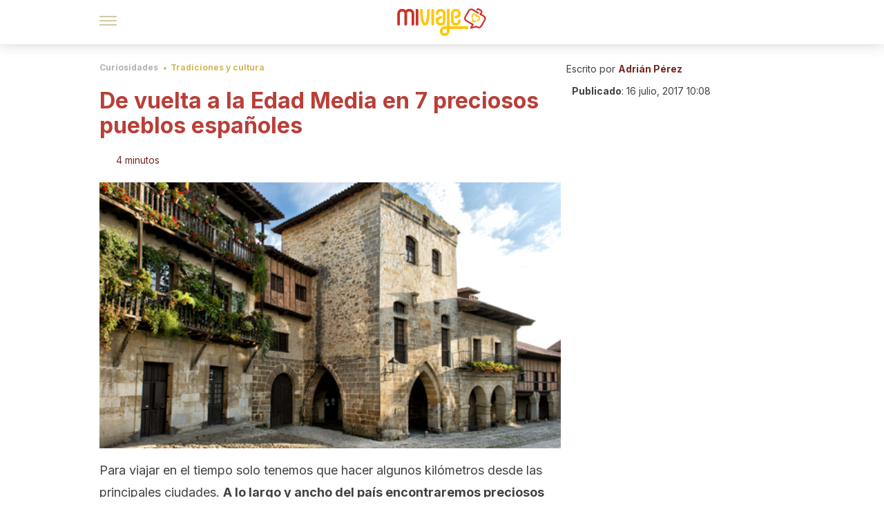

--- FILE ---
content_type: text/html;charset=utf-8
request_url: https://miviaje.com/edad-media-preciosos-pueblos-espanoles/
body_size: 207804
content:
<!DOCTYPE html><html dir="ltr" lang="es" data-critters-container><head><script type="didomi/javascript" id="adobedtm_datalayer">
              window.DTM = window.DTM || {
                pageDataLayer: {"primaryCategory":"miviaje","subCategory1":"miviaje","pageType":"articulo","onsiteSearch":"0","onsiteSearchTerm":"","onsiteSearchResults":"","siteID":"ascom/miviaje","language":"es","edition":"spanish","editionNavigation":"spanish","cms":"wp"}
              };
            </script><script type="didomi/javascript" src="https://assets.adobedtm.com/0681c221600c/c67b427f30d1/launch-00bef6da7719.min.js" async id="adobedtm"></script><meta charset="utf-8"><meta name="generator" content="Atomik 2.0.1-serverless"><meta name="viewport" content="width=device-width, initial-scale=1, maximum-scale=5"><link rel="icon" type="image/png" href="https://cdn.atomik.vip/themes/mv/favicon.png"><meta name="theme-color" content="#96332e"><title>De vuelta a la Edad Media en 7 preciosos pueblos españoles - Mi Viaje</title><meta name="article:post_id" content="33958"><link rel="canonical" href="https://miviaje.com/edad-media-preciosos-pueblos-espanoles/"><meta property="article:author" content="Adrián Pérez"><meta name="atomik:ads-provider" content="google"><meta name="description" content="Recorremos preciosos pueblos españoles, capaces de transportarnos a la Edad Media con sus calles de piedra, sus casas típicas y su ambiente de otra época."><meta property="og:description" content="Recorremos preciosos pueblos españoles, capaces de transportarnos a la Edad Media con sus calles de piedra, sus casas típicas y su ambiente de otra época."><meta name="robots" content="index,follow,max-snippet:-1,max-image-preview:large,max-video-preview:-1"><meta property="og:title" content="De vuelta a la Edad Media en 7 preciosos pueblos españoles"><meta property="twitter:title" content="De vuelta a la Edad Media en 7 preciosos pueblos españoles"><meta property="og:type" content="article"><meta property="og:image" content="https://wp-content.miviaje.com/2016/02/shutterstock_161045432.jpg"><meta property="og:image:type" content="image/jpeg"><meta property="og:image:alt" content="Santillana uno de los preciosos pueblos españoles"><meta property="og:image:width" content="500"><meta property="og:image:height" content="334"><meta property="og:image:secure_url" content="https://wp-content.miviaje.com/2016/02/shutterstock_161045432.jpg"><meta name="twitter:card" content="summary_large_image"><script type="application/ld+json">{"@context":"https://schema.org","@graph":[{"@type":"NewsArticle","@id":"https://miviaje.com/edad-media-preciosos-pueblos-espanoles/#article","isPartOf":{"@id":"https://miviaje.com/edad-media-preciosos-pueblos-espanoles/"},"author":{"name":"Adrián Pérez","@id":"https://miviaje.com/#/schema/person/7be5329146982bf09303b8f69caec079"},"headline":"De vuelta a la Edad Media en 7 preciosos pueblos españoles","datePublished":"2017-07-16T10:08:07+02:00","mainEntityOfPage":{"@id":"https://miviaje.com/edad-media-preciosos-pueblos-espanoles/"},"wordCount":881,"publisher":{"@id":"https://miviaje.com/#organization"},"image":{"@id":"https://miviaje.com/edad-media-preciosos-pueblos-espanoles/#primaryimage"},"thumbnailUrl":"https://wp-content.miviaje.com/2016/02/shutterstock_161045432.jpg","articleSection":["Tradiciones y cultura"],"inLanguage":"es","articleBody":"Para viajar en el tiempo solo tenemos que hacer algunos kilómetros desde las principales ciudades. A lo largo y ancho del país encontraremos preciosos pueblos españoles que aún se mantienen su sabor medieval y nos esperan de brazos abiertos para mostrarnos su historia y su arquitectura. Visitamos algunos de ellos.\r\nPreciosos pueblos españoles de ambiente medieval\r\nSi estás organizando una escapada de fin de semana o quieres un destino diferente para tus vacaciones, te recomendamos estos preciosos pueblos españoles que se han quedado perdidos en el tiempo. Con su ambiente medieval, estas localidades te atraparán:\r\n1. Besalú\r\n\r\n\r\nSe trata de una de las localidades medievales mejor conservadas. Está situada en la comarca de la Garrotxa, en Girona, y para acceder a ella deberás cruzar un precioso puente románico.\r\n\r\nEl recinto amurallado de Besalú esconde callejuelas empedradas, la bellas Iglesia de Sant Vicenc (del siglo XII), el Barrio Judío y la Sala Gótica de la Curia Real.\r\n\r\nY, si tienes tiempo, te podemos recomendar dos pueblos cercanos, Tossa de Mar y Peratallada. El primero tiene una muralla que data del siglo XIII y un encantador casco antiguo. En Peratallada también podrás admirar una bonita muralla y pasear por callejuelas empedradas hasta la antigua torre del homenaje del castillo.\r\n2. Santillana del Mar\r\n\r\n\r\nSe la conoce como la villa de las tres mentiras ya que “no es santa, ni llana ni tiene mar”. Pero lo que no es mentira es que este pueblo cántabro es uno de los más bonitos que puedas conocer. Santillana tiene sus orígenes en el siglo VIII, cuando unos monjes construyeron una iglesia para proteger las reliquias de Santa Juliana. Un siglo más tarde se erigió una colegiata con un claustro.\r\n\r\nEn tu paseo por Santillana del Mar te encontrarás con las torres de Merino y Don Borja, dos de las construcciones civiles más antiguas. También descubrirás el palacio y la torre de Velarde, la casa de Leonor de la Vega o los palacios de Barreda y Tagle. Y son solo algunos de sus atractivos.\r\n3. Albarracín\r\n\r\n\r\nUna de las joyas de Teruel, que fue fundada por los musulmanes del linaje de los Ibn-Racín en el siglo XI. El castillo que podemos ver hoy en día fue la alcazaba de la familia. En el pueblo además se conserva la torre del Andador y el trazado original. Gracias a su sistema defensivo, Albarracín no pasó a la Corona de Aragón hasta el siglo XIV.\r\n\r\nPasear por sus empinadas calles nos lleva a tiempos pasados, ya que conserva todo sus ambiente medieval, gracias, en parte, a sus murallas y su castillo.Sin olvidar, por supuesto, ni su Plaza Mayor ni su catedral.\r\n4. La Alberca\r\n\r\n\r\nEn nuestro recorrido por preciosos pueblos españoles que nos hacen disfrutar de ambientes de otras épocas nos vamos a Salamanca, a la Sierra de Francia. Parada del Camino de Santiago, lo que caracteriza a La Alberca es su maravillosa arquitectura tradicional. \r\n\r\nLa imagen de la Plaza Mayor, decorada con hermosos balcones y soportales, es inolvidable. Y en el paseo por las estrechas y laberínticas calles de este precioso pueblo se atisban características de tres religiones: cristiana, musulmana y judía.\r\n5. Aínsa\r\n\r\n\r\nLos inicios de este bello pueblo de Huesca se remontan a la construcción de un castillo. Luego se añadieron las murallas. Pero una de las características principales de la antigua capital del condado de Sobrarbe es que nunca fue conquistada por los musulmanes. Incluso la iglesia se usaba como defensa.\r\n\r\nSus calles empedradas, su Plaza Mayor y las maravillosas vistas hacia los Pirineos hacen de Aínsa un lugar especial. Uno de esos preciosos pueblos españoles anclados en otra época y que merece la pena visitar.\r\n6. Peñafiel\r\n\r\n\r\nNos vamos a Valladolid, a un pueblo medieval que sigue manteniendo su esencia como hace varios siglos. El castillo de Peñafiel parece proteger los viñedos y a toda la población que se asentó allí en el siglo X. Tal es la relación entre el vino y la construcción que en el interior podemos disfrutar de un museo de la vid.\r\n\r\n“El vino es la luz del sol, unida por el agua.”\r\n-Galileo Galilei-\r\n\r\n7. Pedraza\r\n\r\n\r\nEstá ubicada en Segovia y es una de las localidades medievales mejor conservadas de la región. Sus monumentos y edificios fueron erigidos entre los siglos XIV y XVII. En esa época Pedraza fue un gran centro de fabricación de paños de lana de oveja. Los talleres abastecían a ciudades importantes como Florencia, en Italia."},{"@type":"WebPage","@id":"https://miviaje.com/edad-media-preciosos-pueblos-espanoles/","url":"https://miviaje.com/edad-media-preciosos-pueblos-espanoles/","name":"De vuelta a la Edad Media en 7 preciosos pueblos españoles - Mi Viaje","isPartOf":{"@id":"https://miviaje.com/#website"},"primaryImageOfPage":{"@id":"https://miviaje.com/edad-media-preciosos-pueblos-espanoles/#primaryimage","image":"https://wp-content.miviaje.com/2016/02/shutterstock_161045432.jpg"},"image":{"@id":"https://miviaje.com/edad-media-preciosos-pueblos-espanoles/#primaryimage"},"thumbnailUrl":"https://wp-content.miviaje.com/2016/02/shutterstock_161045432.jpg","datePublished":"2017-07-16T10:08:07+02:00","description":"Recorremos preciosos pueblos españoles, capaces de transportarnos a la Edad Media con sus calles de piedra, sus casas típicas y su ambiente de otra época.","breadcrumb":{"@id":"https://miviaje.com/edad-media-preciosos-pueblos-espanoles/#breadcrumb"},"inLanguage":"es","potentialAction":[{"@type":"ReadAction","target":["https://miviaje.com/edad-media-preciosos-pueblos-espanoles/"]}]},{"@type":"ImageObject","inLanguage":"es","@id":"https://miviaje.com/edad-media-preciosos-pueblos-espanoles/#primaryimage","url":"https://wp-content.miviaje.com/2016/02/shutterstock_161045432.jpg","contentUrl":"https://wp-content.miviaje.com/2016/02/shutterstock_161045432.jpg","width":500,"height":334,"caption":"Santillana del Mar - Manuel Alvarez"},{"@type":"BreadcrumbList","@id":"https://miviaje.com/edad-media-preciosos-pueblos-espanoles/#breadcrumb","itemListElement":[{"@type":"ListItem","position":1,"name":"Portada","item":"https://miviaje.com/"},{"@type":"ListItem","position":2,"name":"Curiosidades","item":"https://miviaje.com/curiosidades/"},{"@type":"ListItem","position":3,"name":"Tradiciones y cultura","item":"https://miviaje.com/curiosidades/tradiciones/"},{"@type":"ListItem","position":4,"name":"De vuelta a la Edad Media en 7 preciosos pueblos españoles"}]},{"@type":"WebSite","@id":"https://miviaje.com/#website","url":"https://miviaje.com/","name":"Mi Viaje","description":"Portal para viajeros que quieren estar al tanto de los destinos más interesantes.","publisher":{"@id":"https://miviaje.com/#organization"},"potentialAction":[{"@type":"SearchAction","target":{"@type":"EntryPoint","urlTemplate":"https://miviaje.com/?s={search_term_string}"},"query-input":{"@type":"PropertyValueSpecification","valueRequired":true,"valueName":"search_term_string"}}],"inLanguage":"es"},{"@type":"Organization","@id":"https://miviaje.com/#organization","name":"Mi Viaje","url":"https://miviaje.com/","logo":{"@type":"ImageObject","inLanguage":"es","@id":"https://miviaje.com/#/schema/logo/image/","url":"https://miviaje.com/wp-content/uploads/2021/12/miviaje.png","contentUrl":"https://miviaje.com/wp-content/uploads/2021/12/miviaje.png","width":600,"height":60,"caption":"Mi Viaje"},"image":{"@id":"https://miviaje.com/#/schema/logo/image/"},"sameAs":["https://www.facebook.com/miviaje.page/","https://www.instagram.com/miviaje_com/","https://pinterest.com/mi_viaje/"]},{"@type":"Person","@id":"https://miviaje.com/#/schema/person/7be5329146982bf09303b8f69caec079","name":"Adrián Pérez","image":{"@type":"ImageObject","inLanguage":"es","@id":"https://miviaje.com/#/schema/person/image/","url":"https://secure.gravatar.com/avatar/b1d607d4a4bfe31b6dabc089120639ff303422029da8d705e9a6cfe205a504ca?s=96&d=mm&r=g","contentUrl":"https://secure.gravatar.com/avatar/b1d607d4a4bfe31b6dabc089120639ff303422029da8d705e9a6cfe205a504ca?s=96&d=mm&r=g","caption":"Adrián Pérez"},"description":"Graduado en PYMES por la Universidad de Salamanca. Máster en Social Media. Ha ejercido como especialista de merketing y como community manager en diferentes proyectos y actualmente es responsable de publicidad en el Grupo MContigo. Adrián Pérez es apasionado del deporte, de los viajes y del turismo.","sameAs":["https://www.linkedin.com/in/adrian3ps/"],"url":"https://miviaje.com/author/adrian-perez/"}]}</script><meta property="fb:app_id" content="1776562475955862"><meta property="fb:pages" content="1502855466671845"><meta name="atomik:monetizable"><meta property="article:published_time" content="2017-07-16T10:08:07+02:00"><meta property="article:modified_time" content="2017-07-16T10:08:07+02:00"><meta property="og:site_name" content="Mi Viaje"><meta name="application-name" content="Mi Viaje"><meta name="apple-mobile-web-app-title" content="Mi Viaje"><link rel="preload" as="image" imagesrcset="https://wp-content.miviaje.com/2016/02/shutterstock_161045432.jpg?auto=format%2Ccompress&amp;quality=75&amp;width=256&amp;height=144&amp;fit=cover&amp;gravity=center&amp;sharp=true&amp;progressive=true 256w, https://wp-content.miviaje.com/2016/02/shutterstock_161045432.jpg?auto=format%2Ccompress&amp;quality=75&amp;width=384&amp;height=216&amp;fit=cover&amp;gravity=center&amp;sharp=true&amp;progressive=true 384w, https://wp-content.miviaje.com/2016/02/shutterstock_161045432.jpg?auto=format%2Ccompress&amp;quality=75&amp;width=640&amp;height=360&amp;fit=cover&amp;gravity=center&amp;sharp=true&amp;progressive=true 640w, https://wp-content.miviaje.com/2016/02/shutterstock_161045432.jpg?auto=format%2Ccompress&amp;quality=75&amp;width=750&amp;height=422&amp;fit=cover&amp;gravity=center&amp;sharp=true&amp;progressive=true 750w, https://wp-content.miviaje.com/2016/02/shutterstock_161045432.jpg?auto=format%2Ccompress&amp;quality=75&amp;width=828&amp;height=466&amp;fit=cover&amp;gravity=center&amp;sharp=true&amp;progressive=true 828w, https://wp-content.miviaje.com/2016/02/shutterstock_161045432.jpg?auto=format%2Ccompress&amp;quality=75&amp;width=1080&amp;height=608&amp;fit=cover&amp;gravity=center&amp;sharp=true&amp;progressive=true 1080w, https://wp-content.miviaje.com/2016/02/shutterstock_161045432.jpg?auto=format%2Ccompress&amp;quality=75&amp;width=1200&amp;height=675&amp;fit=cover&amp;gravity=center&amp;sharp=true&amp;progressive=true 1200w, https://wp-content.miviaje.com/2016/02/shutterstock_161045432.jpg?auto=format%2Ccompress&amp;quality=75&amp;width=1920&amp;height=1080&amp;fit=cover&amp;gravity=center&amp;sharp=true&amp;progressive=true 1920w, https://wp-content.miviaje.com/2016/02/shutterstock_161045432.jpg?auto=format%2Ccompress&amp;quality=75&amp;width=2048&amp;height=1152&amp;fit=cover&amp;gravity=center&amp;sharp=true&amp;progressive=true 2048w, https://wp-content.miviaje.com/2016/02/shutterstock_161045432.jpg?auto=format%2Ccompress&amp;quality=75&amp;width=3840&amp;height=2160&amp;fit=cover&amp;gravity=center&amp;sharp=true&amp;progressive=true 3840w" imagesizes="(max-width: 768px) 100vw, (max-width: 1200px) 50vw, 33vw" fetchpriority="high"><meta name="next-head-count" content="35"><link rel="manifest" href="/manifest.json?v=2.0.1-serverless"><link rel="preload" href="https://cdn.atomik.vip/releases/miviaje.com/_next/static/media/e4af272ccee01ff0-s.p.woff2" as="font" type="font/woff2" crossorigin="anonymous" data-next-font="size-adjust"><link rel="preload" href="https://cdn.atomik.vip/releases/miviaje.com/_next/static/media/47cbc4e2adbc5db9-s.p.woff2" as="font" type="font/woff2" crossorigin="anonymous" data-next-font="size-adjust"><link rel="preload" href="https://cdn.atomik.vip/releases/miviaje.com/_next/static/media/e807dee2426166ad-s.p.woff2" as="font" type="font/woff2" crossorigin="anonymous" data-next-font="size-adjust"><script defer nomodule src="https://cdn.atomik.vip/releases/miviaje.com/_next/static/chunks/polyfills-42372ed130431b0a.js"></script><script src="https://cdn.atomik.vip/releases/miviaje.com/_next/static/chunks/webpack-38282c14682ce79b.js" defer></script><script src="https://cdn.atomik.vip/releases/miviaje.com/_next/static/chunks/framework-64ad27b21261a9ce.js" defer></script><script src="https://cdn.atomik.vip/releases/miviaje.com/_next/static/chunks/main-aa011dec8a542917.js" defer></script><script src="https://cdn.atomik.vip/releases/miviaje.com/_next/static/chunks/pages/_app-32d3e1e264dcbe30.js" defer></script><script src="https://cdn.atomik.vip/releases/miviaje.com/_next/static/chunks/165-83543f43a9c63950.js" defer></script><script src="https://cdn.atomik.vip/releases/miviaje.com/_next/static/chunks/397-04b1ed270f6bbc47.js" defer></script><script src="https://cdn.atomik.vip/releases/miviaje.com/_next/static/chunks/pages/%5B...slug%5D-8658d7f2b280fcdc.js" defer></script><script src="https://cdn.atomik.vip/releases/miviaje.com/_next/static/2.0.1-serverless/_buildManifest.js" defer></script><script src="https://cdn.atomik.vip/releases/miviaje.com/_next/static/2.0.1-serverless/_ssgManifest.js" defer></script><style>.__className_1d6cc2{font-family:__Inter_1d6cc2,__Inter_Fallback_1d6cc2,system-ui,arial;font-style:normal}</style><link rel="stylesheet" href="https://cdn.atomik.vip/releases/miviaje.com/_next/static/css/814b02cba800f903.css" data-n-g media="print" onload="this.media='all'"><noscript><link rel="stylesheet" href="https://cdn.atomik.vip/releases/miviaje.com/_next/static/css/814b02cba800f903.css" data-n-g></noscript><noscript data-n-css></noscript><style data-styled data-styled-version="6.1.19">*{margin:0;padding:0;box-sizing:border-box;-webkit-font-smoothing:antialiased;-moz-osx-font-smoothing:grayscale;font-family:'__Inter_be7774','__Inter_Fallback_be7774',system-ui,-apple-system,BlinkMacSystemFont,Segoe UI,Roboto,Helvetica Neue,Arial,sans-serif;}/*!sc*/
html{font-size:62.5%;}/*!sc*/
body{color:#511c19;line-height:1.5;font-size:1.6rem;font-family:'__Inter_be7774','__Inter_Fallback_be7774',system-ui,-apple-system,BlinkMacSystemFont,Segoe UI,Roboto,Helvetica Neue,Arial,sans-serif;}/*!sc*/
img{max-width:100%;height:auto;display:block;}/*!sc*/
a{color:inherit;text-decoration:none;}/*!sc*/
button{cursor:pointer;border:none;background:none;}/*!sc*/
ul,ol{list-style:none;}/*!sc*/
.critical{opacity:0;animation:fadeIn 0.3s ease-in forwards;}/*!sc*/
@keyframes fadeIn{from{opacity:0;}to{opacity:1;}}/*!sc*/
.lazy-load{opacity:0;transition:opacity 0.3s ease-in;}/*!sc*/
.lazy-load.loaded{opacity:1;}/*!sc*/
@media print{body{background:white;color:black;}}/*!sc*/
data-styled.g1[id="sc-global-nxjqk1"]{content:"sc-global-nxjqk1,"}/*!sc*/
.juvPYu{text-decoration:none;color:inherit;}/*!sc*/
data-styled.g2[id="sc-41d1e5f0-0"]{content:"juvPYu,"}/*!sc*/
.dakgrI{cursor:pointer;}/*!sc*/
.dakgrI .bar{border:solid 0.2rem #cacaca;margin-bottom:calc(0.8rem / 2);width:2.5rem;transition:0.5s;border:0;height:0.2rem;background-color:#a49048;opacity:0.5;}/*!sc*/
.dakgrI .header__hamburger{display:inline-block;position:absolute;right:0;padding:3em;}/*!sc*/
.dakgrI .hamburger__bar1.isOpen{transform:rotate(45deg) translate(0,0.9rem);}/*!sc*/
.dakgrI .hamburger__bar2.isOpen{opacity:0;}/*!sc*/
.dakgrI .hamburger__bar3.isOpen{transform:rotate(-45deg) translate(0,-0.9rem);}/*!sc*/
data-styled.g3[id="sc-e2e8f66c-0"]{content:"dakgrI,"}/*!sc*/
.bsuCiB{display:none;}/*!sc*/
@media (max-width:899px){.bsuCiB{display:block;}}/*!sc*/
.bsAofG{display:none;}/*!sc*/
@media (min-width:900px){.bsAofG{display:block;}}/*!sc*/
data-styled.g8[id="sc-ba8f1cb9-0"]{content:"bsuCiB,bsAofG,"}/*!sc*/
.kggXWu{margin:1.6rem 0;border:0;background:repeating-linear-gradient( -45deg,transparent 0px,transparent 2px,#b93f38 2px,#b93f38 4px );height:0.8rem;width:100%;}/*!sc*/
data-styled.g9[id="sc-da22e0c1-0"]{content:"kggXWu,"}/*!sc*/
.hNjlvt{display:flex;top:0;z-index:50;background-color:#fff;position:fixed;width:100%;height:4.8rem;box-shadow:0 -4px 24px rgb(0 0 0 / 25%);}/*!sc*/
@media (min-width: 900px){.hNjlvt{height:6.4rem;}}/*!sc*/
data-styled.g27[id="sc-ec358cf-0"]{content:"hNjlvt,"}/*!sc*/
.iqglDR{display:flex;width:100%;justify-content:space-between;align-items:center;max-width:1024px;margin:0 auto;padding:0 1.6rem;}/*!sc*/
data-styled.g28[id="sc-ec358cf-1"]{content:"iqglDR,"}/*!sc*/
.eziThn{display:flex;align-items:center;position:absolute;top:50%;left:50%;transform:translate(-50%,-50%);}/*!sc*/
.eziThn a.home__link{display:flex;align-items:center;}/*!sc*/
.eziThn a.as__link{display:flex;justify-content:center;align-items:center;position:relative;margin-left:1.6rem;padding-left:0.8rem;}/*!sc*/
.eziThn a.as__link::before{content:'';width:0.1rem;height:1.5rem;left:-0.5rem;background-color:#cacaca;position:absolute;}/*!sc*/
@media (min-width: 900px){.eziThn a.as__link{margin-left:0.8rem;padding-left:0.8rem;}.eziThn a.as__link::before{content:'';height:2.1rem;top:1rem;left:-1.2rem;}}/*!sc*/
data-styled.g30[id="sc-ec358cf-3"]{content:"eziThn,"}/*!sc*/
.cNbuxU{cursor:pointer;width:2.4rem;height:2.4rem;}/*!sc*/
data-styled.g31[id="sc-ec358cf-4"]{content:"cNbuxU,"}/*!sc*/
.hVgXxB{width:14.5rem;height:3rem;}/*!sc*/
@media (min-width: 900px){.hVgXxB{width:27rem;height:4rem;}}/*!sc*/
data-styled.g32[id="sc-ec358cf-5"]{content:"hVgXxB,"}/*!sc*/
.cPCepI{color:#414141;margin:1.6rem 0;font-size:1.8rem;line-height:3.2rem;}/*!sc*/
data-styled.g34[id="sc-1d9c7da-0"]{content:"cPCepI,"}/*!sc*/
.FRWrW{position:relative;background-color:#fffbec;padding:1.6rem;padding-left:3.2rem;margin-top:3.2rem;font-size:1.8rem;color:#511c19;line-height:2.7rem;border-left:0.4rem solid #e26f68;}/*!sc*/
.FRWrW em{color:#776835;font-style:italic;text-align:center;}/*!sc*/
.FRWrW p{margin-bottom:0;text-align:center;}/*!sc*/
data-styled.g36[id="sc-864914e5-0"]{content:"FRWrW,"}/*!sc*/
.bCwgCG{position:absolute;background-color:#fffbec;padding:0.8rem;border-radius:50%;width:4rem;height:4rem;top:2%;left:50%;transform:translate(-50%,-50%);}/*!sc*/
data-styled.g37[id="sc-864914e5-1"]{content:"bCwgCG,"}/*!sc*/
.jeXRhJ{color:#96332e;margin-top:2.4rem;font-size:2.8rem;line-height:3.6rem;}/*!sc*/
.ixAICJ{color:#96332e;margin-top:2.4rem;font-size:2.0rem;line-height:3.2rem;}/*!sc*/
data-styled.g38[id="sc-ddc6bf4d-0"]{content:"jeXRhJ,ixAICJ,"}/*!sc*/
.hYwxZV{margin:0 -1.6rem;background-color:#f1f2f3;color:#7d8791;line-height:1.5;padding:0.8rem;}/*!sc*/
@media (min-width: 900px){.hYwxZV{margin:0 0;}}/*!sc*/
data-styled.g45[id="sc-b9cf73db-0"]{content:"hYwxZV,"}/*!sc*/
.llhwez{margin-top:0.8rem;margin-bottom:0.8rem;position:relative;}/*!sc*/
@media (min-width:480px){.llhwez{margin-bottom:1.6rem;}}/*!sc*/
data-styled.g46[id="sc-5b040df8-0"]{content:"llhwez,"}/*!sc*/
.ZpBrN{position:relative;overflow:hidden;height:26.5rem;margin:0 -1.6rem;}/*!sc*/
@media (min-width:480px){.ZpBrN{height:38.5rem;}}/*!sc*/
@media (min-width: 900px){.ZpBrN{margin:0 0;}}/*!sc*/
data-styled.g47[id="sc-ad9655fb-0"]{content:"ZpBrN,"}/*!sc*/
.btnuhJ{background-color:#742823;width:100%;padding:2.4rem 0;}/*!sc*/
@media (min-width: 900px){.btnuhJ{padding-top:4.8rem;}}/*!sc*/
data-styled.g53[id="sc-453623fd-0"]{content:"btnuhJ,"}/*!sc*/
.fOeHvD{max-width:1024px;margin:0 auto;padding:0 0.8rem;}/*!sc*/
data-styled.g54[id="sc-453623fd-1"]{content:"fOeHvD,"}/*!sc*/
.bhYmjj{display:flex;justify-content:center;margin-bottom:2.4rem;opacity:0.25;}/*!sc*/
data-styled.g55[id="sc-453623fd-2"]{content:"bhYmjj,"}/*!sc*/
.hMlWZu{display:flex;flex-direction:column;align-items:center;justify-content:center;text-align:center;gap:1.6rem;}/*!sc*/
@media (min-width: 900px){.hMlWZu{flex-direction:row;justify-content:space-between;}}/*!sc*/
data-styled.g56[id="sc-453623fd-3"]{content:"hMlWZu,"}/*!sc*/
.zmdlI{text-align:center;margin-top:1.6rem;margin-bottom:1.6rem;list-style:none;}/*!sc*/
.zmdlI a{padding:0.8rem;color:#fbeceb;font-size:1.6rem;line-height:2.4rem;}/*!sc*/
data-styled.g57[id="sc-453623fd-4"]{content:"zmdlI,"}/*!sc*/
.fdfnZz{margin-left:2.4rem;margin-right:2.4rem;font-size:1.6remx;padding:0.8rem;}/*!sc*/
@media (min-width: 900px){.fdfnZz{text-align:-webkit-match-parent;unicode-bidi:isolate;display:inline-block;}}/*!sc*/
data-styled.g58[id="sc-453623fd-5"]{content:"fdfnZz,"}/*!sc*/
.dazHdH{color:#e9938e;font-size:1.4rem;line-height:2rem;}/*!sc*/
.dazHdH p{color:#e9938e;font-size:1.4rem;line-height:2rem;}/*!sc*/
data-styled.g59[id="sc-453623fd-6"]{content:"dazHdH,"}/*!sc*/
.fpvcPF{width:100%;margin:0 auto;min-height:100vh;}/*!sc*/
data-styled.g61[id="sc-f0eb3b8f-0"]{content:"fpvcPF,"}/*!sc*/
.kwuqzJ{display:flex;width:100%;flex-direction:column;margin-top:4.8rem;}/*!sc*/
@media (min-width: 900px){.kwuqzJ{margin-top:calc(3.2rem * 2);}}/*!sc*/
data-styled.g62[id="sc-472c8f60-0"]{content:"kwuqzJ,"}/*!sc*/
.iSsFol{display:flex;width:100%;flex-direction:column;margin-bottom:1.6rem;}/*!sc*/
.iSsFol img{border-top-right-radius:4px;border-top-left-radius:4px;}/*!sc*/
@media (min-width: 900px){.iSsFol{max-width:24.5rem;}}/*!sc*/
data-styled.g63[id="sc-d31cd582-0"]{content:"iSsFol,"}/*!sc*/
.erphLp{display:flex;width:100%;height:18rem;position:relative;}/*!sc*/
@media (min-width:480px){.erphLp{min-height:26.5rem;}}/*!sc*/
@media (min-width: 900px){.erphLp{min-height:20rem;}}/*!sc*/
data-styled.g64[id="sc-d31cd582-1"]{content:"erphLp,"}/*!sc*/
.kWqpDQ{display:flex;flex-direction:column;padding:0.8rem 0;}/*!sc*/
data-styled.g65[id="sc-d31cd582-2"]{content:"kWqpDQ,"}/*!sc*/
.dOoHNG{font-size:1.2rem;font-weight:700;line-height:1.7rem;text-transform:uppercase;color:#b93f38;}/*!sc*/
data-styled.g66[id="sc-d31cd582-3"]{content:"dOoHNG,"}/*!sc*/
.gSISuP{font-size:2.0rem;font-weight:700;line-height:2.6rem;color:#511c19;word-break:break-word;overflow:hidden;text-overflow:ellipsis;display:-webkit-box;-webkit-line-clamp:3;-webkit-box-orient:vertical;}/*!sc*/
.gSISuP:hover{color:#d1b75c;}/*!sc*/
data-styled.g67[id="sc-d31cd582-4"]{content:"gSISuP,"}/*!sc*/
.gpyAUd{display:flex;align-items:center;justify-content:center;width:fit-content;cursor:pointer;border:1px solid transparent;color:#fff;background-color:#d1b75c;border-radius:0.4rem;padding:0.8rem 1.6rem;font-size:1.6rem;font-weight:700;line-height:2.4rem;}/*!sc*/
.gpyAUd:hover{background-color:#71cce5;box-shadow:-6px 6px 0px 0px rgba(0,0,0,0.2);}/*!sc*/
.gpyAUd svg{margin-right:0.8rem;}/*!sc*/
data-styled.g74[id="sc-71eeb33a-0"]{content:"gpyAUd,"}/*!sc*/
.qGcqi{display:flex;flex-direction:column;width:100%;}/*!sc*/
data-styled.g114[id="sc-5cb71777-0"]{content:"qGcqi,"}/*!sc*/
.SEJRu{width:100%;margin-top:2.4rem;max-width:1024px;margin:0 auto;}/*!sc*/
@media (min-width: 900px){.SEJRu{display:grid;grid-template-columns:repeat(4,1fr);gap:1rem;}.SEJRu div{max-width:inherit;}}/*!sc*/
data-styled.g115[id="sc-5cb71777-1"]{content:"SEJRu,"}/*!sc*/
.eGCOj{display:flex;flex-direction:column;max-width:1024px;margin:0 auto;padding:0 1.6rem;margin-bottom:4.0rem;}/*!sc*/
.eGCOj button{align-self:center;}/*!sc*/
data-styled.g135[id="sc-eaa33597-0"]{content:"eGCOj,"}/*!sc*/
.bWIHUY{font-size:calc(1.2rem * 2);font-weight:700;line-height:2.9rem;color:#696969;padding-bottom:0.8rem;margin-bottom:2.4rem;background-image:linear-gradient(to right,#cacaca 45%,transparent 0%);background-size:7px 1px;background-position:bottom;background-repeat:repeat-x;}/*!sc*/
data-styled.g136[id="sc-eaa33597-1"]{content:"bWIHUY,"}/*!sc*/
.hkOiVP{padding:0 1.6rem;max-width:1024px;margin:0 auto;}/*!sc*/
@media (min-width: 900px){.hkOiVP >div{max-width:66.8rem;}}/*!sc*/
.hkOiVP .organic-thumbnails-rr .videoCube,.hkOiVP .alternating-thumbnails-rr .videoCube,.hkOiVP .alternating-thumbnails-rr .videoCube.syndicatedItem,.hkOiVP .trc_elastic_alternating-thumbnails-rr div.videoCube,.hkOiVP .trc_elastic_organic-thumbnails-rr .trc_rbox_outer .videoCube{box-shadow:0px 4px 8px rgba(0,0,0,0.08);border-radius:0.4rem;-webkit-border-radius:0.4rem;margin:1.1rem;width:calc(100% - 1.5rem);padding:0 0 0.8rem 0;transition:all 0.5s;}/*!sc*/
.hkOiVP .trc_elastic_alternating-thumbnails-rr div.videoCube:hover,.hkOiVP .trc_elastic_organic-thumbnails-rr .trc_rbox_outer .videoCube:hover{opacity:0.8;transition:all 0.3s;}/*!sc*/
.hkOiVP .thumbs-feed-01-a .videoCube.syndicatedItem,.hkOiVP .thumbs-feed-01 .videoCube.syndicatedItem{border-radius:0.4rem;-webkit-border-radius:0.4rem;padding:0 0 0.8rem 0;}/*!sc*/
.hkOiVP .trc_related_container div.videoCube.thumbnail_bottom .thumbBlock,.hkOiVP .trc_related_container div.videoCube.thumbnail_top .thumbBlock{border-top-left-radius:0.4rem;border-top-right-radius:0.4rem;}/*!sc*/
.hkOiVP .alternating-thumbnails-rr .syndicatedItem .branding,.hkOiVP .alternating-thumbnails-rr .syndicatedItem .video-title,.hkOiVP .alternating-thumbnails-rr .video-title,.hkOiVP .organic-thumbnails-rr .video-label-box{padding:0 0.8rem;}/*!sc*/
.hkOiVP .organic-thumbs-feed-01 .video-label,.hkOiVP .organic-thumbnails-rr .video-label,.hkOiVP .organic-thumbs-feed-01-c .video-label,.hkOiVP .exchange-thumbs-feed-01 .video-label,.hkOiVP .alternating-thumbnails-rr .video-label{font-family:initial;}/*!sc*/
.hkOiVP .exchange-thumbs-feed-01 .sponsored,.hkOiVP .exchange-thumbs-feed-01 .sponsored-url,.hkOiVP .exchange-thumbs-feed-01 .video-title,.hkOiVP .organic-thumbs-feed-01 .sponsored,.hkOiVP .organic-thumbs-feed-01 .sponsored-url,.hkOiVP .organic-thumbnails-rr .sponsored,.hkOiVP .organic-thumbnails-rr .sponsored-url,.hkOiVP .organic-thumbs-feed-01-c .video-title,.hkOiVP .organic-thumbs-feed-01-c .sponsored,.hkOiVP .organic-thumbs-feed-01-c .sponsored-url,.hkOiVP .organic-thumbnails-rr .video-title,.hkOiVP .organic-thumbs-feed-01 .video-title,.hkOiVP .thumbs-feed-01 .syndicatedItem .video-title,.hkOiVP .thumbs-feed-01-b .syndicatedItem .video-title,.hkOiVP .thumbs-feed-01-a .syndicatedItem .video-titlem,.hkOiVP .thumbs-feed-01-a .syndicatedItem .video-title,.hkOiVP .alternating-thumbnails-rr .syndicatedItem .video-title,.hkOiVP .alternating-thumbnails-rr .sponsored,.hkOiVP .alternating-thumbnails-rr .sponsored-url,.hkOiVP .alternating-thumbnails-rr .video-title{color:#414141;font-family:'__Inter_1d6cc2','__Inter_Fallback_1d6cc2',system-ui,arial;font-weight:700;line-height:1.4;font-size:2.0rem;display:inline-block;max-height:9rem;}/*!sc*/
.hkOiVP .videoCube span.video-title:hover,.hkOiVP .videoCube_hover span.video-title{text-decoration:none;color:#2d2d2d;}/*!sc*/
.hkOiVP .organic-thumbs-feed-01 .video-description,.hkOiVP .exchange-thumbs-feed-01 .sponsored,.hkOiVP .exchange-thumbs-feed-01 .sponsored-url,.hkOiVP .exchange-thumbs-feed-01 .video-description,.hkOiVP .thumbs-feed-01 .syndicatedItem .video-description,.hkOiVP .thumbs-feed-01-a .syndicatedItem .video-description{color:#414141;font-family:'__Inter_1d6cc2','__Inter_Fallback_1d6cc2',system-ui,arial;font-weight:normal;line-height:1.5;font-size:1.6rem;display:inline-block;transition:all 0.5s;max-height:6.4rem;}/*!sc*/
.hkOiVP .exchange-thumbs-feed-01 .videoCube:hover .video-label-box .video-description,.hkOiVP .organic-thumbs-feed-01 .videoCube:hover .video-label-box .video-description,.hkOiVP .thumbs-feed-01 .videoCube:hover .video-label-box .video-description,.hkOiVP .thumbs-feed-01-a .videoCube:hover .video-label-box .video-description{text-decoration:none;color:#414141;}/*!sc*/
.hkOiVP .alternating-thumbnails-rr .syndicatedItem .branding{padding:0 0.8rem;}/*!sc*/
.hkOiVP .exchange-thumbs-feed-01 .branding,.hkOiVP .alternating-thumbnails-rr .syndicatedItem .branding,.hkOiVP .thumbs-feed-01-b .syndicatedItem .branding,.hkOiVP .thumbs-feed-01-a .syndicatedItem .branding,.hkOiVP .thumbs-feed-01 .syndicatedItem .branding,.hkOiVP .organic-thumbs-feed-01 .branding,.hkOiVP .organic-thumbs-feed-01-c .branding{color:#87877d;font-family:'__Inter_1d6cc2','__Inter_Fallback_1d6cc2',system-ui,arial;font-weight:normal;line-height:1.6;font-size:1.4rem;display:inline-block;}/*!sc*/
.hkOiVP .trc_related_container .logoDiv,.hkOiVP .trc_related_container .trc_header_ext .logoDiv{margin-right:1.6rem;}/*!sc*/
data-styled.g137[id="sc-e71fbdd0-0"]{content:"hkOiVP,"}/*!sc*/
.jwlDTF{display:flex;flex-wrap:wrap;margin:1.6rem 0;}/*!sc*/
data-styled.g140[id="sc-ea630524-0"]{content:"jwlDTF,"}/*!sc*/
.iXdoZB{position:relative;white-space:nowrap;}/*!sc*/
.iXdoZB a{font-size:1.2rem;font-weight:700;color:#b1b1b1;line-height:2rem;}/*!sc*/
.iXdoZB:not(:last-child){margin-right:1.8rem;}/*!sc*/
.iXdoZB:not(:last-child)::after{content:'';width:0.4rem;height:0.4rem;background:#d1b75c;border-radius:50%;position:absolute;margin-left:1rem;top:60%;transform:translate(-50%,-50%);}/*!sc*/
.lkvabk{position:relative;white-space:nowrap;}/*!sc*/
.lkvabk a{font-size:1.2rem;font-weight:700;color:#b1b1b1;line-height:2rem;color:#d1b75c;}/*!sc*/
.lkvabk:not(:last-child){margin-right:1.8rem;}/*!sc*/
.lkvabk:not(:last-child)::after{content:'';width:0.4rem;height:0.4rem;background:#d1b75c;border-radius:50%;position:absolute;margin-left:1rem;top:60%;transform:translate(-50%,-50%);}/*!sc*/
data-styled.g141[id="sc-ea630524-1"]{content:"iXdoZB,lkvabk,"}/*!sc*/
.gENPaz{margin-top:0.8rem;display:flex;align-items:center;}/*!sc*/
data-styled.g153[id="sc-3ee3052a-0"]{content:"gENPaz,"}/*!sc*/
.bDkImM{font-size:1.4rem;line-height:2.4rem;color:#414141;margin-left:0.8rem;}/*!sc*/
.bDkImM a{color:#742823;}/*!sc*/
data-styled.g154[id="sc-3ee3052a-1"]{content:"bDkImM,"}/*!sc*/
.ljddjP{display:flex;align-items:center;line-height:2.4rem;margin-top:0.8rem;}/*!sc*/
.ljddjP span{font-size:1.4rem;margin-left:0.8rem;color:#414141;}/*!sc*/
data-styled.g156[id="sc-2b6c360c-0"]{content:"ljddjP,"}/*!sc*/
@media (min-width: 900px){.guoKwl{display:flex;flex-direction:column;}}/*!sc*/
data-styled.g157[id="sc-cf5d4015-0"]{content:"guoKwl,"}/*!sc*/
@media (min-width: 900px){.iXgWtC{display:flex;gap:2.4rem;max-width:1024px;padding:0 1.6rem;min-width:0;width:100%;align-self:center;}}/*!sc*/
data-styled.g158[id="sc-cf5d4015-1"]{content:"iXgWtC,"}/*!sc*/
.eUBmZl{padding:0 1.6rem;}/*!sc*/
@media (min-width: 900px){.eUBmZl{padding:0;max-width:66.8rem;min-width:0;width:100%;}}/*!sc*/
data-styled.g159[id="sc-cf5d4015-2"]{content:"eUBmZl,"}/*!sc*/
.kvJJWs{font-size:1.8rem;line-height:3.2rem;}/*!sc*/
data-styled.g160[id="sc-cf5d4015-3"]{content:"kvJJWs,"}/*!sc*/
.lkIwgJ{display:none;padding-top:1.6rem;}/*!sc*/
@media (min-width: 900px){.lkIwgJ{display:block;width:30rem;}}/*!sc*/
data-styled.g161[id="sc-cf5d4015-4"]{content:"lkIwgJ,"}/*!sc*/
.cScKAy{font-size:calc(1.6rem * 2);color:#b93f38;line-height:3.6rem;}/*!sc*/
data-styled.g162[id="sc-cf5d4015-5"]{content:"cScKAy,"}/*!sc*/
.ljewAh{display:flex;align-items:center;margin-top:1.6rem;margin-bottom:1.6rem;}/*!sc*/
.ljewAh span{font-size:1.4rem;color:#742823;margin-left:0.8rem;}/*!sc*/
data-styled.g163[id="sc-cf5d4015-6"]{content:"ljewAh,"}/*!sc*/
.dpbizS{display:flex;justify-content:center;align-items:center;width:1.6rem;height:1.6rem;}/*!sc*/
data-styled.g164[id="sc-cf5d4015-7"]{content:"dpbizS,"}/*!sc*/
.iQRkDv{position:relative;overflow:hidden;height:26.5rem;margin:0 -1.6rem;}/*!sc*/
@media (min-width:480px){.iQRkDv{height:38.5rem;}}/*!sc*/
@media (min-width: 900px){.iQRkDv{margin:0 0;}}/*!sc*/
data-styled.g165[id="sc-cf5d4015-8"]{content:"iQRkDv,"}/*!sc*/
.fDXFdS{display:none;-webkit-box-flex:1;flex:auto;min-height:100%;}/*!sc*/
@media (min-width: 900px){.fDXFdS{display:block;}}/*!sc*/
data-styled.g167[id="sc-cf5d4015-10"]{content:"fDXFdS,"}/*!sc*/
</style></head><body><div id="__next"><main class="__className_1d6cc2"><header class="sc-ec358cf-0 hNjlvt"><div class="sc-ec358cf-1 iqglDR"><div class="sc-e2e8f66c-0 dakgrI header__hamburger"><div class="bar hamburger__bar1 "></div><div class="bar hamburger__bar2 "></div><div class="bar hamburger__bar3 "></div></div><div class="sc-ec358cf-3 eziThn"><a target="_self" rel="noopener" class="home__link" style="text-decoration:none" href="/"><img alt="Logo image" fetchpriority="auto" loading="lazy" decoding="async" data-nimg="1" class="sc-ec358cf-5 hVgXxB" style="color:transparent;opacity:0.7;transition:opacity 300ms ease;background-size:cover;background-position:50% 50%;background-repeat:no-repeat;background-image:url(&quot;data:image/svg+xml;charset=utf-8,%3Csvg xmlns=&#x27;http://www.w3.org/2000/svg&#x27; %3E%3Cfilter id=&#x27;b&#x27; color-interpolation-filters=&#x27;sRGB&#x27;%3E%3CfeGaussianBlur stdDeviation=&#x27;20&#x27;/%3E%3CfeColorMatrix values=&#x27;1 0 0 0 0 0 1 0 0 0 0 0 1 0 0 0 0 0 100 -1&#x27; result=&#x27;s&#x27;/%3E%3CfeFlood x=&#x27;0&#x27; y=&#x27;0&#x27; width=&#x27;100%25&#x27; height=&#x27;100%25&#x27;/%3E%3CfeComposite operator=&#x27;out&#x27; in=&#x27;s&#x27;/%3E%3CfeComposite in2=&#x27;SourceGraphic&#x27;/%3E%3CfeGaussianBlur stdDeviation=&#x27;20&#x27;/%3E%3C/filter%3E%3Cimage width=&#x27;100%25&#x27; height=&#x27;100%25&#x27; x=&#x27;0&#x27; y=&#x27;0&#x27; preserveAspectRatio=&#x27;none&#x27; style=&#x27;filter: url(%23b);&#x27; href=&#x27;[data-uri]&#x27;/%3E%3C/svg%3E&quot;)" src="https://cdn.atomik.vip/themes/mv/es/logo.svg"></a></div><div class="sc-ec358cf-4 cNbuxU"><span></span></div></div></header><div id="layout__content" class="sc-f0eb3b8f-0 fpvcPF"><div class="sc-472c8f60-0 kwuqzJ"><div class="sc-cf5d4015-0 guoKwl"><div id="article__body" class="sc-cf5d4015-1 iXgWtC article__body"><div class="sc-cf5d4015-2 eUBmZl"><article class="sc-cf5d4015-3 kvJJWs"><div class="sc-ea630524-0 jwlDTF"><span class="sc-ea630524-1 iXdoZB"><a target="_self" rel="noopener" style="text-decoration:none" href="/curiosidades/">Curiosidades</a></span><span class="sc-ea630524-1 lkvabk"><a target="_self" rel="noopener" style="text-decoration:none" href="/curiosidades/tradiciones/">Tradiciones y cultura</a></span></div><h1 class="sc-cf5d4015-5 cScKAy">De vuelta a la Edad Media en 7 preciosos pueblos españoles</h1><div class="sc-cf5d4015-6 ljewAh"><div class="sc-cf5d4015-7 dpbizS"><span></span></div><span>4 minutos</span></div><div class="sc-cf5d4015-8 iQRkDv"><img alt="De vuelta a la Edad Media en 7 preciosos pueblos españoles" fetchpriority="high" loading="lazy" decoding="async" data-nimg="fill" style="position:absolute;height:100%;width:100%;left:0;top:0;right:0;bottom:0;object-fit:cover;color:transparent;opacity:0.7;transition:opacity 300ms ease;background-size:cover;background-position:50% 50%;background-repeat:no-repeat;background-image:url(&quot;data:image/svg+xml;charset=utf-8,%3Csvg xmlns=&#x27;http://www.w3.org/2000/svg&#x27; %3E%3Cfilter id=&#x27;b&#x27; color-interpolation-filters=&#x27;sRGB&#x27;%3E%3CfeGaussianBlur stdDeviation=&#x27;20&#x27;/%3E%3CfeColorMatrix values=&#x27;1 0 0 0 0 0 1 0 0 0 0 0 1 0 0 0 0 0 100 -1&#x27; result=&#x27;s&#x27;/%3E%3CfeFlood x=&#x27;0&#x27; y=&#x27;0&#x27; width=&#x27;100%25&#x27; height=&#x27;100%25&#x27;/%3E%3CfeComposite operator=&#x27;out&#x27; in=&#x27;s&#x27;/%3E%3CfeComposite in2=&#x27;SourceGraphic&#x27;/%3E%3CfeGaussianBlur stdDeviation=&#x27;20&#x27;/%3E%3C/filter%3E%3Cimage width=&#x27;100%25&#x27; height=&#x27;100%25&#x27; x=&#x27;0&#x27; y=&#x27;0&#x27; preserveAspectRatio=&#x27;xMidYMid slice&#x27; style=&#x27;filter: url(%23b);&#x27; href=&#x27;[data-uri]&#x27;/%3E%3C/svg%3E&quot;)" sizes="(max-width: 768px) 100vw, (max-width: 1200px) 50vw, 33vw" srcset="https://wp-content.miviaje.com/2016/02/shutterstock_161045432.jpg?auto=format%2Ccompress&amp;quality=75&amp;width=256&amp;height=144&amp;fit=cover&amp;gravity=center&amp;sharp=true&amp;progressive=true 256w, https://wp-content.miviaje.com/2016/02/shutterstock_161045432.jpg?auto=format%2Ccompress&amp;quality=75&amp;width=384&amp;height=216&amp;fit=cover&amp;gravity=center&amp;sharp=true&amp;progressive=true 384w, https://wp-content.miviaje.com/2016/02/shutterstock_161045432.jpg?auto=format%2Ccompress&amp;quality=75&amp;width=640&amp;height=360&amp;fit=cover&amp;gravity=center&amp;sharp=true&amp;progressive=true 640w, https://wp-content.miviaje.com/2016/02/shutterstock_161045432.jpg?auto=format%2Ccompress&amp;quality=75&amp;width=750&amp;height=422&amp;fit=cover&amp;gravity=center&amp;sharp=true&amp;progressive=true 750w, https://wp-content.miviaje.com/2016/02/shutterstock_161045432.jpg?auto=format%2Ccompress&amp;quality=75&amp;width=828&amp;height=466&amp;fit=cover&amp;gravity=center&amp;sharp=true&amp;progressive=true 828w, https://wp-content.miviaje.com/2016/02/shutterstock_161045432.jpg?auto=format%2Ccompress&amp;quality=75&amp;width=1080&amp;height=608&amp;fit=cover&amp;gravity=center&amp;sharp=true&amp;progressive=true 1080w, https://wp-content.miviaje.com/2016/02/shutterstock_161045432.jpg?auto=format%2Ccompress&amp;quality=75&amp;width=1200&amp;height=675&amp;fit=cover&amp;gravity=center&amp;sharp=true&amp;progressive=true 1200w, https://wp-content.miviaje.com/2016/02/shutterstock_161045432.jpg?auto=format%2Ccompress&amp;quality=75&amp;width=1920&amp;height=1080&amp;fit=cover&amp;gravity=center&amp;sharp=true&amp;progressive=true 1920w, https://wp-content.miviaje.com/2016/02/shutterstock_161045432.jpg?auto=format%2Ccompress&amp;quality=75&amp;width=2048&amp;height=1152&amp;fit=cover&amp;gravity=center&amp;sharp=true&amp;progressive=true 2048w, https://wp-content.miviaje.com/2016/02/shutterstock_161045432.jpg?auto=format%2Ccompress&amp;quality=75&amp;width=3840&amp;height=2160&amp;fit=cover&amp;gravity=center&amp;sharp=true&amp;progressive=true 3840w" src="https://wp-content.miviaje.com/2016/02/shutterstock_161045432.jpg?auto=format%2Ccompress&amp;quality=75&amp;width=3840&amp;height=2160&amp;fit=cover&amp;gravity=center&amp;sharp=true&amp;progressive=true"></div><div class="sc-ba8f1cb9-0 bsuCiB  show__only-mobile"><div class="sc-3ee3052a-0 gENPaz"><span></span><span class="sc-3ee3052a-1 bDkImM">Escrito por<!-- --> <a target="_self" rel="noopener" style="text-decoration:none" href="/author/adrian-perez/"><strong>Adrián Pérez</strong></a></span></div><div class="sc-2b6c360c-0 ljddjP"><span></span><span><strong>Publicado</strong>: <!-- -->16 julio, 2017 10:08</span></div></div><div class="sc-ba8f1cb9-0 bsuCiB article-content show__only-mobile"><p class="sc-1d9c7da-0 cPCepI">Para viajar en el tiempo solo tenemos que hacer algunos kilómetros desde las principales ciudades. <strong class="sc-10a79b4c-0 imAann">A lo largo y ancho del país encontraremos preciosos pueblos españoles que aún se mantienen su sabor medieval </strong>y nos esperan de brazos abiertos para mostrarnos su historia y su arquitectura. Visitamos algunos de ellos.</p><h2 class="sc-ddc6bf4d-0 jeXRhJ"><em>Preciosos pueblos españoles</em> de ambiente medieval</h2><p class="sc-1d9c7da-0 cPCepI">Si estás organizando una escapada de fin de semana o quieres un destino diferente para tus vacaciones, te recomendamos estos preciosos pueblos españoles que se han quedado perdidos en el tiempo. <strong class="sc-10a79b4c-0 imAann">Con su ambiente medieval, estas localidades te atraparán:</strong></p><h3 class="sc-ddc6bf4d-0 ixAICJ">1. Besalú</h3><figure class="sc-5b040df8-0 llhwez">
    <div class="sc-ad9655fb-0 ZpBrN"><img alt="Besalú" fetchpriority="auto" loading="lazy" decoding="async" data-nimg="fill" style="position:absolute;height:100%;width:100%;left:0;top:0;right:0;bottom:0;object-fit:cover;color:transparent;opacity:0.7;transition:opacity 300ms ease;background-size:cover;background-position:50% 50%;background-repeat:no-repeat;background-image:url(&quot;data:image/svg+xml;charset=utf-8,%3Csvg xmlns=&#x27;http://www.w3.org/2000/svg&#x27; %3E%3Cfilter id=&#x27;b&#x27; color-interpolation-filters=&#x27;sRGB&#x27;%3E%3CfeGaussianBlur stdDeviation=&#x27;20&#x27;/%3E%3CfeColorMatrix values=&#x27;1 0 0 0 0 0 1 0 0 0 0 0 1 0 0 0 0 0 100 -1&#x27; result=&#x27;s&#x27;/%3E%3CfeFlood x=&#x27;0&#x27; y=&#x27;0&#x27; width=&#x27;100%25&#x27; height=&#x27;100%25&#x27;/%3E%3CfeComposite operator=&#x27;out&#x27; in=&#x27;s&#x27;/%3E%3CfeComposite in2=&#x27;SourceGraphic&#x27;/%3E%3CfeGaussianBlur stdDeviation=&#x27;20&#x27;/%3E%3C/filter%3E%3Cimage width=&#x27;100%25&#x27; height=&#x27;100%25&#x27; x=&#x27;0&#x27; y=&#x27;0&#x27; preserveAspectRatio=&#x27;xMidYMid slice&#x27; style=&#x27;filter: url(%23b);&#x27; href=&#x27;[data-uri]&#x27;/%3E%3C/svg%3E&quot;)" sizes="(max-width: 768px) 100vw, (max-width: 1200px) 50vw, 33vw" srcset="https://miviaje.com/wp-content/uploads/2017/06/shutterstock_506766037.jpg?auto=format%2Ccompress&amp;quality=75&amp;width=256&amp;height=144&amp;fit=cover&amp;gravity=center&amp;sharp=true&amp;progressive=true 256w, https://miviaje.com/wp-content/uploads/2017/06/shutterstock_506766037.jpg?auto=format%2Ccompress&amp;quality=75&amp;width=384&amp;height=216&amp;fit=cover&amp;gravity=center&amp;sharp=true&amp;progressive=true 384w, https://miviaje.com/wp-content/uploads/2017/06/shutterstock_506766037.jpg?auto=format%2Ccompress&amp;quality=75&amp;width=640&amp;height=360&amp;fit=cover&amp;gravity=center&amp;sharp=true&amp;progressive=true 640w, https://miviaje.com/wp-content/uploads/2017/06/shutterstock_506766037.jpg?auto=format%2Ccompress&amp;quality=75&amp;width=750&amp;height=422&amp;fit=cover&amp;gravity=center&amp;sharp=true&amp;progressive=true 750w, https://miviaje.com/wp-content/uploads/2017/06/shutterstock_506766037.jpg?auto=format%2Ccompress&amp;quality=75&amp;width=828&amp;height=466&amp;fit=cover&amp;gravity=center&amp;sharp=true&amp;progressive=true 828w, https://miviaje.com/wp-content/uploads/2017/06/shutterstock_506766037.jpg?auto=format%2Ccompress&amp;quality=75&amp;width=1080&amp;height=608&amp;fit=cover&amp;gravity=center&amp;sharp=true&amp;progressive=true 1080w, https://miviaje.com/wp-content/uploads/2017/06/shutterstock_506766037.jpg?auto=format%2Ccompress&amp;quality=75&amp;width=1200&amp;height=675&amp;fit=cover&amp;gravity=center&amp;sharp=true&amp;progressive=true 1200w, https://miviaje.com/wp-content/uploads/2017/06/shutterstock_506766037.jpg?auto=format%2Ccompress&amp;quality=75&amp;width=1920&amp;height=1080&amp;fit=cover&amp;gravity=center&amp;sharp=true&amp;progressive=true 1920w, https://miviaje.com/wp-content/uploads/2017/06/shutterstock_506766037.jpg?auto=format%2Ccompress&amp;quality=75&amp;width=2048&amp;height=1152&amp;fit=cover&amp;gravity=center&amp;sharp=true&amp;progressive=true 2048w, https://miviaje.com/wp-content/uploads/2017/06/shutterstock_506766037.jpg?auto=format%2Ccompress&amp;quality=75&amp;width=3840&amp;height=2160&amp;fit=cover&amp;gravity=center&amp;sharp=true&amp;progressive=true 3840w" src="https://miviaje.com/wp-content/uploads/2017/06/shutterstock_506766037.jpg?auto=format%2Ccompress&amp;quality=75&amp;width=3840&amp;height=2160&amp;fit=cover&amp;gravity=center&amp;sharp=true&amp;progressive=true"></div>
    <figcaption class="sc-b9cf73db-0 hYwxZV">Besalú – Alberto Zamorano</figcaption>
</figure><p class="sc-1d9c7da-0 cPCepI"><strong class="sc-10a79b4c-0 imAann">Se trata de una de las localidades medievales mejor conservadas.</strong> Está situada en la comarca de la Garrotxa, en Girona, y para acceder a ella deberás cruzar un precioso puente románico.</p><p class="sc-1d9c7da-0 cPCepI"><strong class="sc-10a79b4c-0 imAann">El recinto amurallado de <a target="_self" rel="noopener" style="text-decoration:none;color:#d1b75c;border-bottom-style:dotted;border-bottom-width:1px;border-bottom-color:#d1b75c" href="https://miviaje.com/besalu-reducto-medieval-ensueno/">Besalú </a>esconde callejuelas empedradas</strong>, la bellas Iglesia de Sant Vicenc (del siglo XII), el Barrio Judío y la Sala Gótica de la Curia Real.</p><p class="sc-1d9c7da-0 cPCepI">Y, si tienes tiempo, <strong class="sc-10a79b4c-0 imAann">te podemos recomendar dos pueblos cercanos, Tossa de Mar y Peratallada</strong>. El primero tiene una muralla que data del siglo XIII y un encantador casco antiguo. En Peratallada también podrás admirar una bonita muralla y pasear por callejuelas empedradas hasta la antigua torre del homenaje del castillo.</p><h3 class="sc-ddc6bf4d-0 ixAICJ">2. Santillana del Mar</h3><figure class="sc-5b040df8-0 llhwez">
    <div class="sc-ad9655fb-0 ZpBrN"><img alt="Santillana del Mar" fetchpriority="auto" loading="lazy" decoding="async" data-nimg="fill" style="position:absolute;height:100%;width:100%;left:0;top:0;right:0;bottom:0;object-fit:cover;color:transparent;opacity:0.7;transition:opacity 300ms ease;background-size:cover;background-position:50% 50%;background-repeat:no-repeat;background-image:url(&quot;data:image/svg+xml;charset=utf-8,%3Csvg xmlns=&#x27;http://www.w3.org/2000/svg&#x27; %3E%3Cfilter id=&#x27;b&#x27; color-interpolation-filters=&#x27;sRGB&#x27;%3E%3CfeGaussianBlur stdDeviation=&#x27;20&#x27;/%3E%3CfeColorMatrix values=&#x27;1 0 0 0 0 0 1 0 0 0 0 0 1 0 0 0 0 0 100 -1&#x27; result=&#x27;s&#x27;/%3E%3CfeFlood x=&#x27;0&#x27; y=&#x27;0&#x27; width=&#x27;100%25&#x27; height=&#x27;100%25&#x27;/%3E%3CfeComposite operator=&#x27;out&#x27; in=&#x27;s&#x27;/%3E%3CfeComposite in2=&#x27;SourceGraphic&#x27;/%3E%3CfeGaussianBlur stdDeviation=&#x27;20&#x27;/%3E%3C/filter%3E%3Cimage width=&#x27;100%25&#x27; height=&#x27;100%25&#x27; x=&#x27;0&#x27; y=&#x27;0&#x27; preserveAspectRatio=&#x27;xMidYMid slice&#x27; style=&#x27;filter: url(%23b);&#x27; href=&#x27;[data-uri]&#x27;/%3E%3C/svg%3E&quot;)" sizes="(max-width: 768px) 100vw, (max-width: 1200px) 50vw, 33vw" srcset="https://miviaje.com/wp-content/uploads/2016/02/shutterstock_201701630.jpg?auto=format%2Ccompress&amp;quality=75&amp;width=256&amp;height=144&amp;fit=cover&amp;gravity=center&amp;sharp=true&amp;progressive=true 256w, https://miviaje.com/wp-content/uploads/2016/02/shutterstock_201701630.jpg?auto=format%2Ccompress&amp;quality=75&amp;width=384&amp;height=216&amp;fit=cover&amp;gravity=center&amp;sharp=true&amp;progressive=true 384w, https://miviaje.com/wp-content/uploads/2016/02/shutterstock_201701630.jpg?auto=format%2Ccompress&amp;quality=75&amp;width=640&amp;height=360&amp;fit=cover&amp;gravity=center&amp;sharp=true&amp;progressive=true 640w, https://miviaje.com/wp-content/uploads/2016/02/shutterstock_201701630.jpg?auto=format%2Ccompress&amp;quality=75&amp;width=750&amp;height=422&amp;fit=cover&amp;gravity=center&amp;sharp=true&amp;progressive=true 750w, https://miviaje.com/wp-content/uploads/2016/02/shutterstock_201701630.jpg?auto=format%2Ccompress&amp;quality=75&amp;width=828&amp;height=466&amp;fit=cover&amp;gravity=center&amp;sharp=true&amp;progressive=true 828w, https://miviaje.com/wp-content/uploads/2016/02/shutterstock_201701630.jpg?auto=format%2Ccompress&amp;quality=75&amp;width=1080&amp;height=608&amp;fit=cover&amp;gravity=center&amp;sharp=true&amp;progressive=true 1080w, https://miviaje.com/wp-content/uploads/2016/02/shutterstock_201701630.jpg?auto=format%2Ccompress&amp;quality=75&amp;width=1200&amp;height=675&amp;fit=cover&amp;gravity=center&amp;sharp=true&amp;progressive=true 1200w, https://miviaje.com/wp-content/uploads/2016/02/shutterstock_201701630.jpg?auto=format%2Ccompress&amp;quality=75&amp;width=1920&amp;height=1080&amp;fit=cover&amp;gravity=center&amp;sharp=true&amp;progressive=true 1920w, https://miviaje.com/wp-content/uploads/2016/02/shutterstock_201701630.jpg?auto=format%2Ccompress&amp;quality=75&amp;width=2048&amp;height=1152&amp;fit=cover&amp;gravity=center&amp;sharp=true&amp;progressive=true 2048w, https://miviaje.com/wp-content/uploads/2016/02/shutterstock_201701630.jpg?auto=format%2Ccompress&amp;quality=75&amp;width=3840&amp;height=2160&amp;fit=cover&amp;gravity=center&amp;sharp=true&amp;progressive=true 3840w" src="https://miviaje.com/wp-content/uploads/2016/02/shutterstock_201701630.jpg?auto=format%2Ccompress&amp;quality=75&amp;width=3840&amp;height=2160&amp;fit=cover&amp;gravity=center&amp;sharp=true&amp;progressive=true"></div>
    <figcaption class="sc-b9cf73db-0 hYwxZV">Santillana del Mar – Jose Angel Astor Rocha</figcaption>
</figure><p class="sc-1d9c7da-0 cPCepI">Se la conoce como la villa de las tres mentiras ya que “no es santa, ni llana ni tiene mar”. Pero lo que no es mentira es que <strong class="sc-10a79b4c-0 imAann">este pueblo cántabro es uno de los más bonitos que puedas conocer. </strong>Santillana tiene sus orígenes en el siglo VIII, cuando unos monjes construyeron una iglesia para proteger las reliquias de Santa Juliana. Un siglo más tarde se erigió una colegiata con un claustro.</p><p class="sc-1d9c7da-0 cPCepI"><strong class="sc-10a79b4c-0 imAann">En tu paseo por <a target="_self" rel="noopener" style="text-decoration:none;color:#d1b75c;border-bottom-style:dotted;border-bottom-width:1px;border-bottom-color:#d1b75c" href="https://miviaje.com/santillana-del-mar-cantabria/">Santillana del Mar</a> te encontrarás con las torres de Merino y Don Borja, dos de las construcciones civiles más antiguas.</strong> También descubrirás el palacio y la torre de Velarde, la casa de Leonor de la Vega o los palacios de Barreda y Tagle. Y son solo algunos de sus atractivos.</p><h3 class="sc-ddc6bf4d-0 ixAICJ">3. Albarracín</h3><figure class="sc-5b040df8-0 llhwez">
    <div class="sc-ad9655fb-0 ZpBrN"><img alt="Vista de Albarracín" fetchpriority="auto" loading="lazy" decoding="async" data-nimg="fill" style="position:absolute;height:100%;width:100%;left:0;top:0;right:0;bottom:0;object-fit:cover;color:transparent;opacity:0.7;transition:opacity 300ms ease;background-size:cover;background-position:50% 50%;background-repeat:no-repeat;background-image:url(&quot;data:image/svg+xml;charset=utf-8,%3Csvg xmlns=&#x27;http://www.w3.org/2000/svg&#x27; %3E%3Cfilter id=&#x27;b&#x27; color-interpolation-filters=&#x27;sRGB&#x27;%3E%3CfeGaussianBlur stdDeviation=&#x27;20&#x27;/%3E%3CfeColorMatrix values=&#x27;1 0 0 0 0 0 1 0 0 0 0 0 1 0 0 0 0 0 100 -1&#x27; result=&#x27;s&#x27;/%3E%3CfeFlood x=&#x27;0&#x27; y=&#x27;0&#x27; width=&#x27;100%25&#x27; height=&#x27;100%25&#x27;/%3E%3CfeComposite operator=&#x27;out&#x27; in=&#x27;s&#x27;/%3E%3CfeComposite in2=&#x27;SourceGraphic&#x27;/%3E%3CfeGaussianBlur stdDeviation=&#x27;20&#x27;/%3E%3C/filter%3E%3Cimage width=&#x27;100%25&#x27; height=&#x27;100%25&#x27; x=&#x27;0&#x27; y=&#x27;0&#x27; preserveAspectRatio=&#x27;xMidYMid slice&#x27; style=&#x27;filter: url(%23b);&#x27; href=&#x27;[data-uri]&#x27;/%3E%3C/svg%3E&quot;)" sizes="(max-width: 768px) 100vw, (max-width: 1200px) 50vw, 33vw" srcset="https://miviaje.com/wp-content/uploads/2015/12/shutterstock_170326619.jpg?auto=format%2Ccompress&amp;quality=75&amp;width=256&amp;height=144&amp;fit=cover&amp;gravity=center&amp;sharp=true&amp;progressive=true 256w, https://miviaje.com/wp-content/uploads/2015/12/shutterstock_170326619.jpg?auto=format%2Ccompress&amp;quality=75&amp;width=384&amp;height=216&amp;fit=cover&amp;gravity=center&amp;sharp=true&amp;progressive=true 384w, https://miviaje.com/wp-content/uploads/2015/12/shutterstock_170326619.jpg?auto=format%2Ccompress&amp;quality=75&amp;width=640&amp;height=360&amp;fit=cover&amp;gravity=center&amp;sharp=true&amp;progressive=true 640w, https://miviaje.com/wp-content/uploads/2015/12/shutterstock_170326619.jpg?auto=format%2Ccompress&amp;quality=75&amp;width=750&amp;height=422&amp;fit=cover&amp;gravity=center&amp;sharp=true&amp;progressive=true 750w, https://miviaje.com/wp-content/uploads/2015/12/shutterstock_170326619.jpg?auto=format%2Ccompress&amp;quality=75&amp;width=828&amp;height=466&amp;fit=cover&amp;gravity=center&amp;sharp=true&amp;progressive=true 828w, https://miviaje.com/wp-content/uploads/2015/12/shutterstock_170326619.jpg?auto=format%2Ccompress&amp;quality=75&amp;width=1080&amp;height=608&amp;fit=cover&amp;gravity=center&amp;sharp=true&amp;progressive=true 1080w, https://miviaje.com/wp-content/uploads/2015/12/shutterstock_170326619.jpg?auto=format%2Ccompress&amp;quality=75&amp;width=1200&amp;height=675&amp;fit=cover&amp;gravity=center&amp;sharp=true&amp;progressive=true 1200w, https://miviaje.com/wp-content/uploads/2015/12/shutterstock_170326619.jpg?auto=format%2Ccompress&amp;quality=75&amp;width=1920&amp;height=1080&amp;fit=cover&amp;gravity=center&amp;sharp=true&amp;progressive=true 1920w, https://miviaje.com/wp-content/uploads/2015/12/shutterstock_170326619.jpg?auto=format%2Ccompress&amp;quality=75&amp;width=2048&amp;height=1152&amp;fit=cover&amp;gravity=center&amp;sharp=true&amp;progressive=true 2048w, https://miviaje.com/wp-content/uploads/2015/12/shutterstock_170326619.jpg?auto=format%2Ccompress&amp;quality=75&amp;width=3840&amp;height=2160&amp;fit=cover&amp;gravity=center&amp;sharp=true&amp;progressive=true 3840w" src="https://miviaje.com/wp-content/uploads/2015/12/shutterstock_170326619.jpg?auto=format%2Ccompress&amp;quality=75&amp;width=3840&amp;height=2160&amp;fit=cover&amp;gravity=center&amp;sharp=true&amp;progressive=true"></div>
    <figcaption class="sc-b9cf73db-0 hYwxZV">Albarracín – Jordi Santacana Figuerola</figcaption>
</figure><p class="sc-1d9c7da-0 cPCepI"><strong class="sc-10a79b4c-0 imAann">Una de las joyas de Teruel, que fue fundada por los musulmanes del linaje de los Ibn-Racín en el siglo XI</strong>. El castillo que podemos ver hoy en día fue la alcazaba de la familia. En el pueblo además se conserva la torre del Andador y el trazado original. Gracias a su sistema defensivo, <a target="_self" rel="noopener" style="text-decoration:none;color:#d1b75c;border-bottom-style:dotted;border-bottom-width:1px;border-bottom-color:#d1b75c" href="https://miviaje.com/albarracin-en-teruel/">Albarracín </a>no pasó a la Corona de Aragón hasta el siglo XIV.</p><p class="sc-1d9c7da-0 cPCepI"><strong class="sc-10a79b4c-0 imAann">Pasear por sus empinadas calles nos lleva a tiempos pasados</strong>, ya que conserva todo sus ambiente medieval, gracias, en parte, a sus murallas y su castillo.Sin olvidar, por supuesto, ni su Plaza Mayor ni su catedral.</p><h3 class="sc-ddc6bf4d-0 ixAICJ">4. La Alberca</h3><figure class="sc-5b040df8-0 llhwez">
    <div class="sc-ad9655fb-0 ZpBrN"><img alt="La Alberca" fetchpriority="auto" loading="lazy" decoding="async" data-nimg="fill" style="position:absolute;height:100%;width:100%;left:0;top:0;right:0;bottom:0;object-fit:cover;color:transparent;opacity:0.7;transition:opacity 300ms ease;background-size:cover;background-position:50% 50%;background-repeat:no-repeat;background-image:url(&quot;data:image/svg+xml;charset=utf-8,%3Csvg xmlns=&#x27;http://www.w3.org/2000/svg&#x27; %3E%3Cfilter id=&#x27;b&#x27; color-interpolation-filters=&#x27;sRGB&#x27;%3E%3CfeGaussianBlur stdDeviation=&#x27;20&#x27;/%3E%3CfeColorMatrix values=&#x27;1 0 0 0 0 0 1 0 0 0 0 0 1 0 0 0 0 0 100 -1&#x27; result=&#x27;s&#x27;/%3E%3CfeFlood x=&#x27;0&#x27; y=&#x27;0&#x27; width=&#x27;100%25&#x27; height=&#x27;100%25&#x27;/%3E%3CfeComposite operator=&#x27;out&#x27; in=&#x27;s&#x27;/%3E%3CfeComposite in2=&#x27;SourceGraphic&#x27;/%3E%3CfeGaussianBlur stdDeviation=&#x27;20&#x27;/%3E%3C/filter%3E%3Cimage width=&#x27;100%25&#x27; height=&#x27;100%25&#x27; x=&#x27;0&#x27; y=&#x27;0&#x27; preserveAspectRatio=&#x27;xMidYMid slice&#x27; style=&#x27;filter: url(%23b);&#x27; href=&#x27;[data-uri]&#x27;/%3E%3C/svg%3E&quot;)" sizes="(max-width: 768px) 100vw, (max-width: 1200px) 50vw, 33vw" srcset="https://miviaje.com/wp-content/uploads/2016/01/La-Alberca-en-la-Sierra-de-Francia.jpg?auto=format%2Ccompress&amp;quality=75&amp;width=256&amp;height=144&amp;fit=cover&amp;gravity=center&amp;sharp=true&amp;progressive=true 256w, https://miviaje.com/wp-content/uploads/2016/01/La-Alberca-en-la-Sierra-de-Francia.jpg?auto=format%2Ccompress&amp;quality=75&amp;width=384&amp;height=216&amp;fit=cover&amp;gravity=center&amp;sharp=true&amp;progressive=true 384w, https://miviaje.com/wp-content/uploads/2016/01/La-Alberca-en-la-Sierra-de-Francia.jpg?auto=format%2Ccompress&amp;quality=75&amp;width=640&amp;height=360&amp;fit=cover&amp;gravity=center&amp;sharp=true&amp;progressive=true 640w, https://miviaje.com/wp-content/uploads/2016/01/La-Alberca-en-la-Sierra-de-Francia.jpg?auto=format%2Ccompress&amp;quality=75&amp;width=750&amp;height=422&amp;fit=cover&amp;gravity=center&amp;sharp=true&amp;progressive=true 750w, https://miviaje.com/wp-content/uploads/2016/01/La-Alberca-en-la-Sierra-de-Francia.jpg?auto=format%2Ccompress&amp;quality=75&amp;width=828&amp;height=466&amp;fit=cover&amp;gravity=center&amp;sharp=true&amp;progressive=true 828w, https://miviaje.com/wp-content/uploads/2016/01/La-Alberca-en-la-Sierra-de-Francia.jpg?auto=format%2Ccompress&amp;quality=75&amp;width=1080&amp;height=608&amp;fit=cover&amp;gravity=center&amp;sharp=true&amp;progressive=true 1080w, https://miviaje.com/wp-content/uploads/2016/01/La-Alberca-en-la-Sierra-de-Francia.jpg?auto=format%2Ccompress&amp;quality=75&amp;width=1200&amp;height=675&amp;fit=cover&amp;gravity=center&amp;sharp=true&amp;progressive=true 1200w, https://miviaje.com/wp-content/uploads/2016/01/La-Alberca-en-la-Sierra-de-Francia.jpg?auto=format%2Ccompress&amp;quality=75&amp;width=1920&amp;height=1080&amp;fit=cover&amp;gravity=center&amp;sharp=true&amp;progressive=true 1920w, https://miviaje.com/wp-content/uploads/2016/01/La-Alberca-en-la-Sierra-de-Francia.jpg?auto=format%2Ccompress&amp;quality=75&amp;width=2048&amp;height=1152&amp;fit=cover&amp;gravity=center&amp;sharp=true&amp;progressive=true 2048w, https://miviaje.com/wp-content/uploads/2016/01/La-Alberca-en-la-Sierra-de-Francia.jpg?auto=format%2Ccompress&amp;quality=75&amp;width=3840&amp;height=2160&amp;fit=cover&amp;gravity=center&amp;sharp=true&amp;progressive=true 3840w" src="https://miviaje.com/wp-content/uploads/2016/01/La-Alberca-en-la-Sierra-de-Francia.jpg?auto=format%2Ccompress&amp;quality=75&amp;width=3840&amp;height=2160&amp;fit=cover&amp;gravity=center&amp;sharp=true&amp;progressive=true"></div>
    <figcaption class="sc-b9cf73db-0 hYwxZV">La Alberca – FRANCIS RAHER / FLICKR.COM</figcaption>
</figure><p class="sc-1d9c7da-0 cPCepI">En nuestro recorrido por preciosos pueblos españoles que nos hacen disfrutar de ambientes de otras épocas nos vamos a Salamanca, a la Sierra de Francia. Parada del Camino de Santiago, <strong class="sc-10a79b4c-0 imAann">lo que caracteriza a <a target="_self" rel="noopener" style="text-decoration:none;color:#d1b75c;border-bottom-style:dotted;border-bottom-width:1px;border-bottom-color:#d1b75c" href="https://miviaje.com/la-alberca-un-pueblo-precioso-de-salamanca/">La Alberca</a> es su maravillosa arquitectura tradicional. </strong></p><p class="sc-1d9c7da-0 cPCepI"><strong class="sc-10a79b4c-0 imAann">La imagen de la Plaza Mayor, decorada con hermosos balcones y soportales, es inolvidable</strong>. Y en el paseo por las estrechas y laberínticas calles de este precioso pueblo se atisban características de tres religiones: cristiana, musulmana y judía.</p><h3 class="sc-ddc6bf4d-0 ixAICJ">5. Aínsa</h3><figure class="sc-5b040df8-0 llhwez">
    <div class="sc-ad9655fb-0 ZpBrN"><img alt="Aínsa" fetchpriority="auto" loading="lazy" decoding="async" data-nimg="fill" style="position:absolute;height:100%;width:100%;left:0;top:0;right:0;bottom:0;object-fit:cover;color:transparent;opacity:0.7;transition:opacity 300ms ease;background-size:cover;background-position:50% 50%;background-repeat:no-repeat;background-image:url(&quot;data:image/svg+xml;charset=utf-8,%3Csvg xmlns=&#x27;http://www.w3.org/2000/svg&#x27; %3E%3Cfilter id=&#x27;b&#x27; color-interpolation-filters=&#x27;sRGB&#x27;%3E%3CfeGaussianBlur stdDeviation=&#x27;20&#x27;/%3E%3CfeColorMatrix values=&#x27;1 0 0 0 0 0 1 0 0 0 0 0 1 0 0 0 0 0 100 -1&#x27; result=&#x27;s&#x27;/%3E%3CfeFlood x=&#x27;0&#x27; y=&#x27;0&#x27; width=&#x27;100%25&#x27; height=&#x27;100%25&#x27;/%3E%3CfeComposite operator=&#x27;out&#x27; in=&#x27;s&#x27;/%3E%3CfeComposite in2=&#x27;SourceGraphic&#x27;/%3E%3CfeGaussianBlur stdDeviation=&#x27;20&#x27;/%3E%3C/filter%3E%3Cimage width=&#x27;100%25&#x27; height=&#x27;100%25&#x27; x=&#x27;0&#x27; y=&#x27;0&#x27; preserveAspectRatio=&#x27;xMidYMid slice&#x27; style=&#x27;filter: url(%23b);&#x27; href=&#x27;[data-uri]&#x27;/%3E%3C/svg%3E&quot;)" sizes="(max-width: 768px) 100vw, (max-width: 1200px) 50vw, 33vw" srcset="https://miviaje.com/wp-content/uploads/2016/01/shutterstock_295071266.jpg?auto=format%2Ccompress&amp;quality=75&amp;width=256&amp;height=144&amp;fit=cover&amp;gravity=center&amp;sharp=true&amp;progressive=true 256w, https://miviaje.com/wp-content/uploads/2016/01/shutterstock_295071266.jpg?auto=format%2Ccompress&amp;quality=75&amp;width=384&amp;height=216&amp;fit=cover&amp;gravity=center&amp;sharp=true&amp;progressive=true 384w, https://miviaje.com/wp-content/uploads/2016/01/shutterstock_295071266.jpg?auto=format%2Ccompress&amp;quality=75&amp;width=640&amp;height=360&amp;fit=cover&amp;gravity=center&amp;sharp=true&amp;progressive=true 640w, https://miviaje.com/wp-content/uploads/2016/01/shutterstock_295071266.jpg?auto=format%2Ccompress&amp;quality=75&amp;width=750&amp;height=422&amp;fit=cover&amp;gravity=center&amp;sharp=true&amp;progressive=true 750w, https://miviaje.com/wp-content/uploads/2016/01/shutterstock_295071266.jpg?auto=format%2Ccompress&amp;quality=75&amp;width=828&amp;height=466&amp;fit=cover&amp;gravity=center&amp;sharp=true&amp;progressive=true 828w, https://miviaje.com/wp-content/uploads/2016/01/shutterstock_295071266.jpg?auto=format%2Ccompress&amp;quality=75&amp;width=1080&amp;height=608&amp;fit=cover&amp;gravity=center&amp;sharp=true&amp;progressive=true 1080w, https://miviaje.com/wp-content/uploads/2016/01/shutterstock_295071266.jpg?auto=format%2Ccompress&amp;quality=75&amp;width=1200&amp;height=675&amp;fit=cover&amp;gravity=center&amp;sharp=true&amp;progressive=true 1200w, https://miviaje.com/wp-content/uploads/2016/01/shutterstock_295071266.jpg?auto=format%2Ccompress&amp;quality=75&amp;width=1920&amp;height=1080&amp;fit=cover&amp;gravity=center&amp;sharp=true&amp;progressive=true 1920w, https://miviaje.com/wp-content/uploads/2016/01/shutterstock_295071266.jpg?auto=format%2Ccompress&amp;quality=75&amp;width=2048&amp;height=1152&amp;fit=cover&amp;gravity=center&amp;sharp=true&amp;progressive=true 2048w, https://miviaje.com/wp-content/uploads/2016/01/shutterstock_295071266.jpg?auto=format%2Ccompress&amp;quality=75&amp;width=3840&amp;height=2160&amp;fit=cover&amp;gravity=center&amp;sharp=true&amp;progressive=true 3840w" src="https://miviaje.com/wp-content/uploads/2016/01/shutterstock_295071266.jpg?auto=format%2Ccompress&amp;quality=75&amp;width=3840&amp;height=2160&amp;fit=cover&amp;gravity=center&amp;sharp=true&amp;progressive=true"></div>
    <figcaption class="sc-b9cf73db-0 hYwxZV">Aínsa – leoks</figcaption>
</figure><p class="sc-1d9c7da-0 cPCepI"><strong class="sc-10a79b4c-0 imAann">Los inicios de este bello pueblo de Huesca se remontan a la construcción de un castillo.</strong> Luego se añadieron las murallas. Pero una de las características principales de la antigua capital del condado de <a rel="noopener" href="https://es.wikipedia.org/wiki/Sobrarbe" target="_blank" style="color:#d1b75c;border-bottom-style:dotted;border-bottom-width:1px;border-bottom-color:#d1b75c" class="sc-41d1e5f0-0 juvPYu">Sobrarbe </a>es que nunca fue conquistada por los musulmanes. Incluso la iglesia se usaba como defensa.</p><p class="sc-1d9c7da-0 cPCepI"><strong class="sc-10a79b4c-0 imAann">Sus calles empedradas, su Plaza Mayor y las maravillosas vistas hacia los Pirineos hacen de Aínsa un lugar especial</strong>. Uno de esos preciosos pueblos españoles anclados en otra época y que merece la pena visitar.</p><h3 class="sc-ddc6bf4d-0 ixAICJ">6. Peñafiel</h3><figure class="sc-5b040df8-0 llhwez">
    <div class="sc-ad9655fb-0 ZpBrN"><img alt="Castillo de Peñafiel" fetchpriority="auto" loading="lazy" decoding="async" data-nimg="fill" style="position:absolute;height:100%;width:100%;left:0;top:0;right:0;bottom:0;object-fit:cover;color:transparent;opacity:0.7;transition:opacity 300ms ease;background-size:cover;background-position:50% 50%;background-repeat:no-repeat;background-image:url(&quot;data:image/svg+xml;charset=utf-8,%3Csvg xmlns=&#x27;http://www.w3.org/2000/svg&#x27; %3E%3Cfilter id=&#x27;b&#x27; color-interpolation-filters=&#x27;sRGB&#x27;%3E%3CfeGaussianBlur stdDeviation=&#x27;20&#x27;/%3E%3CfeColorMatrix values=&#x27;1 0 0 0 0 0 1 0 0 0 0 0 1 0 0 0 0 0 100 -1&#x27; result=&#x27;s&#x27;/%3E%3CfeFlood x=&#x27;0&#x27; y=&#x27;0&#x27; width=&#x27;100%25&#x27; height=&#x27;100%25&#x27;/%3E%3CfeComposite operator=&#x27;out&#x27; in=&#x27;s&#x27;/%3E%3CfeComposite in2=&#x27;SourceGraphic&#x27;/%3E%3CfeGaussianBlur stdDeviation=&#x27;20&#x27;/%3E%3C/filter%3E%3Cimage width=&#x27;100%25&#x27; height=&#x27;100%25&#x27; x=&#x27;0&#x27; y=&#x27;0&#x27; preserveAspectRatio=&#x27;xMidYMid slice&#x27; style=&#x27;filter: url(%23b);&#x27; href=&#x27;[data-uri]&#x27;/%3E%3C/svg%3E&quot;)" sizes="(max-width: 768px) 100vw, (max-width: 1200px) 50vw, 33vw" srcset="https://miviaje.com/wp-content/uploads/2016/01/shutterstock_86520550.jpg?auto=format%2Ccompress&amp;quality=75&amp;width=256&amp;height=144&amp;fit=cover&amp;gravity=center&amp;sharp=true&amp;progressive=true 256w, https://miviaje.com/wp-content/uploads/2016/01/shutterstock_86520550.jpg?auto=format%2Ccompress&amp;quality=75&amp;width=384&amp;height=216&amp;fit=cover&amp;gravity=center&amp;sharp=true&amp;progressive=true 384w, https://miviaje.com/wp-content/uploads/2016/01/shutterstock_86520550.jpg?auto=format%2Ccompress&amp;quality=75&amp;width=640&amp;height=360&amp;fit=cover&amp;gravity=center&amp;sharp=true&amp;progressive=true 640w, https://miviaje.com/wp-content/uploads/2016/01/shutterstock_86520550.jpg?auto=format%2Ccompress&amp;quality=75&amp;width=750&amp;height=422&amp;fit=cover&amp;gravity=center&amp;sharp=true&amp;progressive=true 750w, https://miviaje.com/wp-content/uploads/2016/01/shutterstock_86520550.jpg?auto=format%2Ccompress&amp;quality=75&amp;width=828&amp;height=466&amp;fit=cover&amp;gravity=center&amp;sharp=true&amp;progressive=true 828w, https://miviaje.com/wp-content/uploads/2016/01/shutterstock_86520550.jpg?auto=format%2Ccompress&amp;quality=75&amp;width=1080&amp;height=608&amp;fit=cover&amp;gravity=center&amp;sharp=true&amp;progressive=true 1080w, https://miviaje.com/wp-content/uploads/2016/01/shutterstock_86520550.jpg?auto=format%2Ccompress&amp;quality=75&amp;width=1200&amp;height=675&amp;fit=cover&amp;gravity=center&amp;sharp=true&amp;progressive=true 1200w, https://miviaje.com/wp-content/uploads/2016/01/shutterstock_86520550.jpg?auto=format%2Ccompress&amp;quality=75&amp;width=1920&amp;height=1080&amp;fit=cover&amp;gravity=center&amp;sharp=true&amp;progressive=true 1920w, https://miviaje.com/wp-content/uploads/2016/01/shutterstock_86520550.jpg?auto=format%2Ccompress&amp;quality=75&amp;width=2048&amp;height=1152&amp;fit=cover&amp;gravity=center&amp;sharp=true&amp;progressive=true 2048w, https://miviaje.com/wp-content/uploads/2016/01/shutterstock_86520550.jpg?auto=format%2Ccompress&amp;quality=75&amp;width=3840&amp;height=2160&amp;fit=cover&amp;gravity=center&amp;sharp=true&amp;progressive=true 3840w" src="https://miviaje.com/wp-content/uploads/2016/01/shutterstock_86520550.jpg?auto=format%2Ccompress&amp;quality=75&amp;width=3840&amp;height=2160&amp;fit=cover&amp;gravity=center&amp;sharp=true&amp;progressive=true"></div>
    <figcaption class="sc-b9cf73db-0 hYwxZV">Castillo de Peñafiel – Roberaten</figcaption>
</figure><p class="sc-1d9c7da-0 cPCepI">Nos vamos a Valladolid, a un pueblo medieval que sigue manteniendo su esencia como hace varios siglos. <strong class="sc-10a79b4c-0 imAann">El castillo de <a target="_self" rel="noopener" style="text-decoration:none;color:#d1b75c;border-bottom-style:dotted;border-bottom-width:1px;border-bottom-color:#d1b75c" href="https://miviaje.com/penafiel-en-valladolid-sientete-en-la-edad-media/">Peñafiel</a> parece proteger los viñedos y a toda la población que se asentó allí en el siglo X</strong>. Tal es la relación entre el vino y la construcción que en el interior podemos disfrutar de un museo de la vid.</p><blockquote class="sc-864914e5-0 FRWrW"><div class="sc-864914e5-1 bCwgCG"><span></span></div>
<p class="sc-1d9c7da-0 cPCepI"><em>“El vino es la luz del sol, unida por el agua.”</em></p>
<p class="sc-1d9c7da-0 cPCepI">-Galileo Galilei-</p>
</blockquote><h3 class="sc-ddc6bf4d-0 ixAICJ">7. Pedraza</h3><figure class="sc-5b040df8-0 llhwez">
    <div class="sc-ad9655fb-0 ZpBrN"><img alt="Plaza Mayor de Pedraza" fetchpriority="auto" loading="lazy" decoding="async" data-nimg="fill" style="position:absolute;height:100%;width:100%;left:0;top:0;right:0;bottom:0;object-fit:cover;color:transparent;opacity:0.7;transition:opacity 300ms ease;background-size:cover;background-position:50% 50%;background-repeat:no-repeat;background-image:url(&quot;data:image/svg+xml;charset=utf-8,%3Csvg xmlns=&#x27;http://www.w3.org/2000/svg&#x27; %3E%3Cfilter id=&#x27;b&#x27; color-interpolation-filters=&#x27;sRGB&#x27;%3E%3CfeGaussianBlur stdDeviation=&#x27;20&#x27;/%3E%3CfeColorMatrix values=&#x27;1 0 0 0 0 0 1 0 0 0 0 0 1 0 0 0 0 0 100 -1&#x27; result=&#x27;s&#x27;/%3E%3CfeFlood x=&#x27;0&#x27; y=&#x27;0&#x27; width=&#x27;100%25&#x27; height=&#x27;100%25&#x27;/%3E%3CfeComposite operator=&#x27;out&#x27; in=&#x27;s&#x27;/%3E%3CfeComposite in2=&#x27;SourceGraphic&#x27;/%3E%3CfeGaussianBlur stdDeviation=&#x27;20&#x27;/%3E%3C/filter%3E%3Cimage width=&#x27;100%25&#x27; height=&#x27;100%25&#x27; x=&#x27;0&#x27; y=&#x27;0&#x27; preserveAspectRatio=&#x27;xMidYMid slice&#x27; style=&#x27;filter: url(%23b);&#x27; href=&#x27;[data-uri]&#x27;/%3E%3C/svg%3E&quot;)" sizes="(max-width: 768px) 100vw, (max-width: 1200px) 50vw, 33vw" srcset="https://miviaje.com/wp-content/uploads/2016/06/shutterstock_147435980.jpg?auto=format%2Ccompress&amp;quality=75&amp;width=256&amp;height=144&amp;fit=cover&amp;gravity=center&amp;sharp=true&amp;progressive=true 256w, https://miviaje.com/wp-content/uploads/2016/06/shutterstock_147435980.jpg?auto=format%2Ccompress&amp;quality=75&amp;width=384&amp;height=216&amp;fit=cover&amp;gravity=center&amp;sharp=true&amp;progressive=true 384w, https://miviaje.com/wp-content/uploads/2016/06/shutterstock_147435980.jpg?auto=format%2Ccompress&amp;quality=75&amp;width=640&amp;height=360&amp;fit=cover&amp;gravity=center&amp;sharp=true&amp;progressive=true 640w, https://miviaje.com/wp-content/uploads/2016/06/shutterstock_147435980.jpg?auto=format%2Ccompress&amp;quality=75&amp;width=750&amp;height=422&amp;fit=cover&amp;gravity=center&amp;sharp=true&amp;progressive=true 750w, https://miviaje.com/wp-content/uploads/2016/06/shutterstock_147435980.jpg?auto=format%2Ccompress&amp;quality=75&amp;width=828&amp;height=466&amp;fit=cover&amp;gravity=center&amp;sharp=true&amp;progressive=true 828w, https://miviaje.com/wp-content/uploads/2016/06/shutterstock_147435980.jpg?auto=format%2Ccompress&amp;quality=75&amp;width=1080&amp;height=608&amp;fit=cover&amp;gravity=center&amp;sharp=true&amp;progressive=true 1080w, https://miviaje.com/wp-content/uploads/2016/06/shutterstock_147435980.jpg?auto=format%2Ccompress&amp;quality=75&amp;width=1200&amp;height=675&amp;fit=cover&amp;gravity=center&amp;sharp=true&amp;progressive=true 1200w, https://miviaje.com/wp-content/uploads/2016/06/shutterstock_147435980.jpg?auto=format%2Ccompress&amp;quality=75&amp;width=1920&amp;height=1080&amp;fit=cover&amp;gravity=center&amp;sharp=true&amp;progressive=true 1920w, https://miviaje.com/wp-content/uploads/2016/06/shutterstock_147435980.jpg?auto=format%2Ccompress&amp;quality=75&amp;width=2048&amp;height=1152&amp;fit=cover&amp;gravity=center&amp;sharp=true&amp;progressive=true 2048w, https://miviaje.com/wp-content/uploads/2016/06/shutterstock_147435980.jpg?auto=format%2Ccompress&amp;quality=75&amp;width=3840&amp;height=2160&amp;fit=cover&amp;gravity=center&amp;sharp=true&amp;progressive=true 3840w" src="https://miviaje.com/wp-content/uploads/2016/06/shutterstock_147435980.jpg?auto=format%2Ccompress&amp;quality=75&amp;width=3840&amp;height=2160&amp;fit=cover&amp;gravity=center&amp;sharp=true&amp;progressive=true"></div>
    <figcaption class="sc-b9cf73db-0 hYwxZV">Pedraza – Marques</figcaption>
</figure><p class="sc-1d9c7da-0 cPCepI"><strong class="sc-10a79b4c-0 imAann">Está ubicada en Segovia y es una de las localidades medievales mejor conservadas de la región</strong>. Sus monumentos y edificios fueron erigidos entre los siglos XIV y XVII. En esa época Pedraza fue un gran centro de fabricación de paños de lana de oveja. Los talleres abastecían a ciudades importantes como Florencia, en Italia.</p></div><div class="sc-ba8f1cb9-0 bsAofG article-content show__only-desktop"><p class="sc-1d9c7da-0 cPCepI">Para viajar en el tiempo solo tenemos que hacer algunos kilómetros desde las principales ciudades. <strong class="sc-10a79b4c-0 imAann">A lo largo y ancho del país encontraremos preciosos pueblos españoles que aún se mantienen su sabor medieval </strong>y nos esperan de brazos abiertos para mostrarnos su historia y su arquitectura. Visitamos algunos de ellos.</p><h2 class="sc-ddc6bf4d-0 jeXRhJ"><em>Preciosos pueblos españoles</em> de ambiente medieval</h2><p class="sc-1d9c7da-0 cPCepI">Si estás organizando una escapada de fin de semana o quieres un destino diferente para tus vacaciones, te recomendamos estos preciosos pueblos españoles que se han quedado perdidos en el tiempo. <strong class="sc-10a79b4c-0 imAann">Con su ambiente medieval, estas localidades te atraparán:</strong></p><h3 class="sc-ddc6bf4d-0 ixAICJ">1. Besalú</h3><figure class="sc-5b040df8-0 llhwez">
    <div class="sc-ad9655fb-0 ZpBrN"><img alt="Besalú" fetchpriority="auto" loading="lazy" decoding="async" data-nimg="fill" style="position:absolute;height:100%;width:100%;left:0;top:0;right:0;bottom:0;object-fit:cover;color:transparent;opacity:0.7;transition:opacity 300ms ease;background-size:cover;background-position:50% 50%;background-repeat:no-repeat;background-image:url(&quot;data:image/svg+xml;charset=utf-8,%3Csvg xmlns=&#x27;http://www.w3.org/2000/svg&#x27; %3E%3Cfilter id=&#x27;b&#x27; color-interpolation-filters=&#x27;sRGB&#x27;%3E%3CfeGaussianBlur stdDeviation=&#x27;20&#x27;/%3E%3CfeColorMatrix values=&#x27;1 0 0 0 0 0 1 0 0 0 0 0 1 0 0 0 0 0 100 -1&#x27; result=&#x27;s&#x27;/%3E%3CfeFlood x=&#x27;0&#x27; y=&#x27;0&#x27; width=&#x27;100%25&#x27; height=&#x27;100%25&#x27;/%3E%3CfeComposite operator=&#x27;out&#x27; in=&#x27;s&#x27;/%3E%3CfeComposite in2=&#x27;SourceGraphic&#x27;/%3E%3CfeGaussianBlur stdDeviation=&#x27;20&#x27;/%3E%3C/filter%3E%3Cimage width=&#x27;100%25&#x27; height=&#x27;100%25&#x27; x=&#x27;0&#x27; y=&#x27;0&#x27; preserveAspectRatio=&#x27;xMidYMid slice&#x27; style=&#x27;filter: url(%23b);&#x27; href=&#x27;[data-uri]&#x27;/%3E%3C/svg%3E&quot;)" sizes="(max-width: 768px) 100vw, (max-width: 1200px) 50vw, 33vw" srcset="https://miviaje.com/wp-content/uploads/2017/06/shutterstock_506766037.jpg?auto=format%2Ccompress&amp;quality=75&amp;width=256&amp;height=144&amp;fit=cover&amp;gravity=center&amp;sharp=true&amp;progressive=true 256w, https://miviaje.com/wp-content/uploads/2017/06/shutterstock_506766037.jpg?auto=format%2Ccompress&amp;quality=75&amp;width=384&amp;height=216&amp;fit=cover&amp;gravity=center&amp;sharp=true&amp;progressive=true 384w, https://miviaje.com/wp-content/uploads/2017/06/shutterstock_506766037.jpg?auto=format%2Ccompress&amp;quality=75&amp;width=640&amp;height=360&amp;fit=cover&amp;gravity=center&amp;sharp=true&amp;progressive=true 640w, https://miviaje.com/wp-content/uploads/2017/06/shutterstock_506766037.jpg?auto=format%2Ccompress&amp;quality=75&amp;width=750&amp;height=422&amp;fit=cover&amp;gravity=center&amp;sharp=true&amp;progressive=true 750w, https://miviaje.com/wp-content/uploads/2017/06/shutterstock_506766037.jpg?auto=format%2Ccompress&amp;quality=75&amp;width=828&amp;height=466&amp;fit=cover&amp;gravity=center&amp;sharp=true&amp;progressive=true 828w, https://miviaje.com/wp-content/uploads/2017/06/shutterstock_506766037.jpg?auto=format%2Ccompress&amp;quality=75&amp;width=1080&amp;height=608&amp;fit=cover&amp;gravity=center&amp;sharp=true&amp;progressive=true 1080w, https://miviaje.com/wp-content/uploads/2017/06/shutterstock_506766037.jpg?auto=format%2Ccompress&amp;quality=75&amp;width=1200&amp;height=675&amp;fit=cover&amp;gravity=center&amp;sharp=true&amp;progressive=true 1200w, https://miviaje.com/wp-content/uploads/2017/06/shutterstock_506766037.jpg?auto=format%2Ccompress&amp;quality=75&amp;width=1920&amp;height=1080&amp;fit=cover&amp;gravity=center&amp;sharp=true&amp;progressive=true 1920w, https://miviaje.com/wp-content/uploads/2017/06/shutterstock_506766037.jpg?auto=format%2Ccompress&amp;quality=75&amp;width=2048&amp;height=1152&amp;fit=cover&amp;gravity=center&amp;sharp=true&amp;progressive=true 2048w, https://miviaje.com/wp-content/uploads/2017/06/shutterstock_506766037.jpg?auto=format%2Ccompress&amp;quality=75&amp;width=3840&amp;height=2160&amp;fit=cover&amp;gravity=center&amp;sharp=true&amp;progressive=true 3840w" src="https://miviaje.com/wp-content/uploads/2017/06/shutterstock_506766037.jpg?auto=format%2Ccompress&amp;quality=75&amp;width=3840&amp;height=2160&amp;fit=cover&amp;gravity=center&amp;sharp=true&amp;progressive=true"></div>
    <figcaption class="sc-b9cf73db-0 hYwxZV">Besalú – Alberto Zamorano</figcaption>
</figure><p class="sc-1d9c7da-0 cPCepI"><strong class="sc-10a79b4c-0 imAann">Se trata de una de las localidades medievales mejor conservadas.</strong> Está situada en la comarca de la Garrotxa, en Girona, y para acceder a ella deberás cruzar un precioso puente románico.</p><p class="sc-1d9c7da-0 cPCepI"><strong class="sc-10a79b4c-0 imAann">El recinto amurallado de <a target="_self" rel="noopener" style="text-decoration:none;color:#d1b75c;border-bottom-style:dotted;border-bottom-width:1px;border-bottom-color:#d1b75c" href="https://miviaje.com/besalu-reducto-medieval-ensueno/">Besalú </a>esconde callejuelas empedradas</strong>, la bellas Iglesia de Sant Vicenc (del siglo XII), el Barrio Judío y la Sala Gótica de la Curia Real.</p><p class="sc-1d9c7da-0 cPCepI">Y, si tienes tiempo, <strong class="sc-10a79b4c-0 imAann">te podemos recomendar dos pueblos cercanos, Tossa de Mar y Peratallada</strong>. El primero tiene una muralla que data del siglo XIII y un encantador casco antiguo. En Peratallada también podrás admirar una bonita muralla y pasear por callejuelas empedradas hasta la antigua torre del homenaje del castillo.</p><h3 class="sc-ddc6bf4d-0 ixAICJ">2. Santillana del Mar</h3><figure class="sc-5b040df8-0 llhwez">
    <div class="sc-ad9655fb-0 ZpBrN"><img alt="Santillana del Mar" fetchpriority="auto" loading="lazy" decoding="async" data-nimg="fill" style="position:absolute;height:100%;width:100%;left:0;top:0;right:0;bottom:0;object-fit:cover;color:transparent;opacity:0.7;transition:opacity 300ms ease;background-size:cover;background-position:50% 50%;background-repeat:no-repeat;background-image:url(&quot;data:image/svg+xml;charset=utf-8,%3Csvg xmlns=&#x27;http://www.w3.org/2000/svg&#x27; %3E%3Cfilter id=&#x27;b&#x27; color-interpolation-filters=&#x27;sRGB&#x27;%3E%3CfeGaussianBlur stdDeviation=&#x27;20&#x27;/%3E%3CfeColorMatrix values=&#x27;1 0 0 0 0 0 1 0 0 0 0 0 1 0 0 0 0 0 100 -1&#x27; result=&#x27;s&#x27;/%3E%3CfeFlood x=&#x27;0&#x27; y=&#x27;0&#x27; width=&#x27;100%25&#x27; height=&#x27;100%25&#x27;/%3E%3CfeComposite operator=&#x27;out&#x27; in=&#x27;s&#x27;/%3E%3CfeComposite in2=&#x27;SourceGraphic&#x27;/%3E%3CfeGaussianBlur stdDeviation=&#x27;20&#x27;/%3E%3C/filter%3E%3Cimage width=&#x27;100%25&#x27; height=&#x27;100%25&#x27; x=&#x27;0&#x27; y=&#x27;0&#x27; preserveAspectRatio=&#x27;xMidYMid slice&#x27; style=&#x27;filter: url(%23b);&#x27; href=&#x27;[data-uri]&#x27;/%3E%3C/svg%3E&quot;)" sizes="(max-width: 768px) 100vw, (max-width: 1200px) 50vw, 33vw" srcset="https://miviaje.com/wp-content/uploads/2016/02/shutterstock_201701630.jpg?auto=format%2Ccompress&amp;quality=75&amp;width=256&amp;height=144&amp;fit=cover&amp;gravity=center&amp;sharp=true&amp;progressive=true 256w, https://miviaje.com/wp-content/uploads/2016/02/shutterstock_201701630.jpg?auto=format%2Ccompress&amp;quality=75&amp;width=384&amp;height=216&amp;fit=cover&amp;gravity=center&amp;sharp=true&amp;progressive=true 384w, https://miviaje.com/wp-content/uploads/2016/02/shutterstock_201701630.jpg?auto=format%2Ccompress&amp;quality=75&amp;width=640&amp;height=360&amp;fit=cover&amp;gravity=center&amp;sharp=true&amp;progressive=true 640w, https://miviaje.com/wp-content/uploads/2016/02/shutterstock_201701630.jpg?auto=format%2Ccompress&amp;quality=75&amp;width=750&amp;height=422&amp;fit=cover&amp;gravity=center&amp;sharp=true&amp;progressive=true 750w, https://miviaje.com/wp-content/uploads/2016/02/shutterstock_201701630.jpg?auto=format%2Ccompress&amp;quality=75&amp;width=828&amp;height=466&amp;fit=cover&amp;gravity=center&amp;sharp=true&amp;progressive=true 828w, https://miviaje.com/wp-content/uploads/2016/02/shutterstock_201701630.jpg?auto=format%2Ccompress&amp;quality=75&amp;width=1080&amp;height=608&amp;fit=cover&amp;gravity=center&amp;sharp=true&amp;progressive=true 1080w, https://miviaje.com/wp-content/uploads/2016/02/shutterstock_201701630.jpg?auto=format%2Ccompress&amp;quality=75&amp;width=1200&amp;height=675&amp;fit=cover&amp;gravity=center&amp;sharp=true&amp;progressive=true 1200w, https://miviaje.com/wp-content/uploads/2016/02/shutterstock_201701630.jpg?auto=format%2Ccompress&amp;quality=75&amp;width=1920&amp;height=1080&amp;fit=cover&amp;gravity=center&amp;sharp=true&amp;progressive=true 1920w, https://miviaje.com/wp-content/uploads/2016/02/shutterstock_201701630.jpg?auto=format%2Ccompress&amp;quality=75&amp;width=2048&amp;height=1152&amp;fit=cover&amp;gravity=center&amp;sharp=true&amp;progressive=true 2048w, https://miviaje.com/wp-content/uploads/2016/02/shutterstock_201701630.jpg?auto=format%2Ccompress&amp;quality=75&amp;width=3840&amp;height=2160&amp;fit=cover&amp;gravity=center&amp;sharp=true&amp;progressive=true 3840w" src="https://miviaje.com/wp-content/uploads/2016/02/shutterstock_201701630.jpg?auto=format%2Ccompress&amp;quality=75&amp;width=3840&amp;height=2160&amp;fit=cover&amp;gravity=center&amp;sharp=true&amp;progressive=true"></div>
    <figcaption class="sc-b9cf73db-0 hYwxZV">Santillana del Mar – Jose Angel Astor Rocha</figcaption>
</figure><p class="sc-1d9c7da-0 cPCepI">Se la conoce como la villa de las tres mentiras ya que “no es santa, ni llana ni tiene mar”. Pero lo que no es mentira es que <strong class="sc-10a79b4c-0 imAann">este pueblo cántabro es uno de los más bonitos que puedas conocer. </strong>Santillana tiene sus orígenes en el siglo VIII, cuando unos monjes construyeron una iglesia para proteger las reliquias de Santa Juliana. Un siglo más tarde se erigió una colegiata con un claustro.</p><p class="sc-1d9c7da-0 cPCepI"><strong class="sc-10a79b4c-0 imAann">En tu paseo por <a target="_self" rel="noopener" style="text-decoration:none;color:#d1b75c;border-bottom-style:dotted;border-bottom-width:1px;border-bottom-color:#d1b75c" href="https://miviaje.com/santillana-del-mar-cantabria/">Santillana del Mar</a> te encontrarás con las torres de Merino y Don Borja, dos de las construcciones civiles más antiguas.</strong> También descubrirás el palacio y la torre de Velarde, la casa de Leonor de la Vega o los palacios de Barreda y Tagle. Y son solo algunos de sus atractivos.</p><h3 class="sc-ddc6bf4d-0 ixAICJ">3. Albarracín</h3><figure class="sc-5b040df8-0 llhwez">
    <div class="sc-ad9655fb-0 ZpBrN"><img alt="Vista de Albarracín" fetchpriority="auto" loading="lazy" decoding="async" data-nimg="fill" style="position:absolute;height:100%;width:100%;left:0;top:0;right:0;bottom:0;object-fit:cover;color:transparent;opacity:0.7;transition:opacity 300ms ease;background-size:cover;background-position:50% 50%;background-repeat:no-repeat;background-image:url(&quot;data:image/svg+xml;charset=utf-8,%3Csvg xmlns=&#x27;http://www.w3.org/2000/svg&#x27; %3E%3Cfilter id=&#x27;b&#x27; color-interpolation-filters=&#x27;sRGB&#x27;%3E%3CfeGaussianBlur stdDeviation=&#x27;20&#x27;/%3E%3CfeColorMatrix values=&#x27;1 0 0 0 0 0 1 0 0 0 0 0 1 0 0 0 0 0 100 -1&#x27; result=&#x27;s&#x27;/%3E%3CfeFlood x=&#x27;0&#x27; y=&#x27;0&#x27; width=&#x27;100%25&#x27; height=&#x27;100%25&#x27;/%3E%3CfeComposite operator=&#x27;out&#x27; in=&#x27;s&#x27;/%3E%3CfeComposite in2=&#x27;SourceGraphic&#x27;/%3E%3CfeGaussianBlur stdDeviation=&#x27;20&#x27;/%3E%3C/filter%3E%3Cimage width=&#x27;100%25&#x27; height=&#x27;100%25&#x27; x=&#x27;0&#x27; y=&#x27;0&#x27; preserveAspectRatio=&#x27;xMidYMid slice&#x27; style=&#x27;filter: url(%23b);&#x27; href=&#x27;[data-uri]&#x27;/%3E%3C/svg%3E&quot;)" sizes="(max-width: 768px) 100vw, (max-width: 1200px) 50vw, 33vw" srcset="https://miviaje.com/wp-content/uploads/2015/12/shutterstock_170326619.jpg?auto=format%2Ccompress&amp;quality=75&amp;width=256&amp;height=144&amp;fit=cover&amp;gravity=center&amp;sharp=true&amp;progressive=true 256w, https://miviaje.com/wp-content/uploads/2015/12/shutterstock_170326619.jpg?auto=format%2Ccompress&amp;quality=75&amp;width=384&amp;height=216&amp;fit=cover&amp;gravity=center&amp;sharp=true&amp;progressive=true 384w, https://miviaje.com/wp-content/uploads/2015/12/shutterstock_170326619.jpg?auto=format%2Ccompress&amp;quality=75&amp;width=640&amp;height=360&amp;fit=cover&amp;gravity=center&amp;sharp=true&amp;progressive=true 640w, https://miviaje.com/wp-content/uploads/2015/12/shutterstock_170326619.jpg?auto=format%2Ccompress&amp;quality=75&amp;width=750&amp;height=422&amp;fit=cover&amp;gravity=center&amp;sharp=true&amp;progressive=true 750w, https://miviaje.com/wp-content/uploads/2015/12/shutterstock_170326619.jpg?auto=format%2Ccompress&amp;quality=75&amp;width=828&amp;height=466&amp;fit=cover&amp;gravity=center&amp;sharp=true&amp;progressive=true 828w, https://miviaje.com/wp-content/uploads/2015/12/shutterstock_170326619.jpg?auto=format%2Ccompress&amp;quality=75&amp;width=1080&amp;height=608&amp;fit=cover&amp;gravity=center&amp;sharp=true&amp;progressive=true 1080w, https://miviaje.com/wp-content/uploads/2015/12/shutterstock_170326619.jpg?auto=format%2Ccompress&amp;quality=75&amp;width=1200&amp;height=675&amp;fit=cover&amp;gravity=center&amp;sharp=true&amp;progressive=true 1200w, https://miviaje.com/wp-content/uploads/2015/12/shutterstock_170326619.jpg?auto=format%2Ccompress&amp;quality=75&amp;width=1920&amp;height=1080&amp;fit=cover&amp;gravity=center&amp;sharp=true&amp;progressive=true 1920w, https://miviaje.com/wp-content/uploads/2015/12/shutterstock_170326619.jpg?auto=format%2Ccompress&amp;quality=75&amp;width=2048&amp;height=1152&amp;fit=cover&amp;gravity=center&amp;sharp=true&amp;progressive=true 2048w, https://miviaje.com/wp-content/uploads/2015/12/shutterstock_170326619.jpg?auto=format%2Ccompress&amp;quality=75&amp;width=3840&amp;height=2160&amp;fit=cover&amp;gravity=center&amp;sharp=true&amp;progressive=true 3840w" src="https://miviaje.com/wp-content/uploads/2015/12/shutterstock_170326619.jpg?auto=format%2Ccompress&amp;quality=75&amp;width=3840&amp;height=2160&amp;fit=cover&amp;gravity=center&amp;sharp=true&amp;progressive=true"></div>
    <figcaption class="sc-b9cf73db-0 hYwxZV">Albarracín – Jordi Santacana Figuerola</figcaption>
</figure><p class="sc-1d9c7da-0 cPCepI"><strong class="sc-10a79b4c-0 imAann">Una de las joyas de Teruel, que fue fundada por los musulmanes del linaje de los Ibn-Racín en el siglo XI</strong>. El castillo que podemos ver hoy en día fue la alcazaba de la familia. En el pueblo además se conserva la torre del Andador y el trazado original. Gracias a su sistema defensivo, <a target="_self" rel="noopener" style="text-decoration:none;color:#d1b75c;border-bottom-style:dotted;border-bottom-width:1px;border-bottom-color:#d1b75c" href="https://miviaje.com/albarracin-en-teruel/">Albarracín </a>no pasó a la Corona de Aragón hasta el siglo XIV.</p><p class="sc-1d9c7da-0 cPCepI"><strong class="sc-10a79b4c-0 imAann">Pasear por sus empinadas calles nos lleva a tiempos pasados</strong>, ya que conserva todo sus ambiente medieval, gracias, en parte, a sus murallas y su castillo.Sin olvidar, por supuesto, ni su Plaza Mayor ni su catedral.</p><h3 class="sc-ddc6bf4d-0 ixAICJ">4. La Alberca</h3><figure class="sc-5b040df8-0 llhwez">
    <div class="sc-ad9655fb-0 ZpBrN"><img alt="La Alberca" fetchpriority="auto" loading="lazy" decoding="async" data-nimg="fill" style="position:absolute;height:100%;width:100%;left:0;top:0;right:0;bottom:0;object-fit:cover;color:transparent;opacity:0.7;transition:opacity 300ms ease;background-size:cover;background-position:50% 50%;background-repeat:no-repeat;background-image:url(&quot;data:image/svg+xml;charset=utf-8,%3Csvg xmlns=&#x27;http://www.w3.org/2000/svg&#x27; %3E%3Cfilter id=&#x27;b&#x27; color-interpolation-filters=&#x27;sRGB&#x27;%3E%3CfeGaussianBlur stdDeviation=&#x27;20&#x27;/%3E%3CfeColorMatrix values=&#x27;1 0 0 0 0 0 1 0 0 0 0 0 1 0 0 0 0 0 100 -1&#x27; result=&#x27;s&#x27;/%3E%3CfeFlood x=&#x27;0&#x27; y=&#x27;0&#x27; width=&#x27;100%25&#x27; height=&#x27;100%25&#x27;/%3E%3CfeComposite operator=&#x27;out&#x27; in=&#x27;s&#x27;/%3E%3CfeComposite in2=&#x27;SourceGraphic&#x27;/%3E%3CfeGaussianBlur stdDeviation=&#x27;20&#x27;/%3E%3C/filter%3E%3Cimage width=&#x27;100%25&#x27; height=&#x27;100%25&#x27; x=&#x27;0&#x27; y=&#x27;0&#x27; preserveAspectRatio=&#x27;xMidYMid slice&#x27; style=&#x27;filter: url(%23b);&#x27; href=&#x27;[data-uri]&#x27;/%3E%3C/svg%3E&quot;)" sizes="(max-width: 768px) 100vw, (max-width: 1200px) 50vw, 33vw" srcset="https://miviaje.com/wp-content/uploads/2016/01/La-Alberca-en-la-Sierra-de-Francia.jpg?auto=format%2Ccompress&amp;quality=75&amp;width=256&amp;height=144&amp;fit=cover&amp;gravity=center&amp;sharp=true&amp;progressive=true 256w, https://miviaje.com/wp-content/uploads/2016/01/La-Alberca-en-la-Sierra-de-Francia.jpg?auto=format%2Ccompress&amp;quality=75&amp;width=384&amp;height=216&amp;fit=cover&amp;gravity=center&amp;sharp=true&amp;progressive=true 384w, https://miviaje.com/wp-content/uploads/2016/01/La-Alberca-en-la-Sierra-de-Francia.jpg?auto=format%2Ccompress&amp;quality=75&amp;width=640&amp;height=360&amp;fit=cover&amp;gravity=center&amp;sharp=true&amp;progressive=true 640w, https://miviaje.com/wp-content/uploads/2016/01/La-Alberca-en-la-Sierra-de-Francia.jpg?auto=format%2Ccompress&amp;quality=75&amp;width=750&amp;height=422&amp;fit=cover&amp;gravity=center&amp;sharp=true&amp;progressive=true 750w, https://miviaje.com/wp-content/uploads/2016/01/La-Alberca-en-la-Sierra-de-Francia.jpg?auto=format%2Ccompress&amp;quality=75&amp;width=828&amp;height=466&amp;fit=cover&amp;gravity=center&amp;sharp=true&amp;progressive=true 828w, https://miviaje.com/wp-content/uploads/2016/01/La-Alberca-en-la-Sierra-de-Francia.jpg?auto=format%2Ccompress&amp;quality=75&amp;width=1080&amp;height=608&amp;fit=cover&amp;gravity=center&amp;sharp=true&amp;progressive=true 1080w, https://miviaje.com/wp-content/uploads/2016/01/La-Alberca-en-la-Sierra-de-Francia.jpg?auto=format%2Ccompress&amp;quality=75&amp;width=1200&amp;height=675&amp;fit=cover&amp;gravity=center&amp;sharp=true&amp;progressive=true 1200w, https://miviaje.com/wp-content/uploads/2016/01/La-Alberca-en-la-Sierra-de-Francia.jpg?auto=format%2Ccompress&amp;quality=75&amp;width=1920&amp;height=1080&amp;fit=cover&amp;gravity=center&amp;sharp=true&amp;progressive=true 1920w, https://miviaje.com/wp-content/uploads/2016/01/La-Alberca-en-la-Sierra-de-Francia.jpg?auto=format%2Ccompress&amp;quality=75&amp;width=2048&amp;height=1152&amp;fit=cover&amp;gravity=center&amp;sharp=true&amp;progressive=true 2048w, https://miviaje.com/wp-content/uploads/2016/01/La-Alberca-en-la-Sierra-de-Francia.jpg?auto=format%2Ccompress&amp;quality=75&amp;width=3840&amp;height=2160&amp;fit=cover&amp;gravity=center&amp;sharp=true&amp;progressive=true 3840w" src="https://miviaje.com/wp-content/uploads/2016/01/La-Alberca-en-la-Sierra-de-Francia.jpg?auto=format%2Ccompress&amp;quality=75&amp;width=3840&amp;height=2160&amp;fit=cover&amp;gravity=center&amp;sharp=true&amp;progressive=true"></div>
    <figcaption class="sc-b9cf73db-0 hYwxZV">La Alberca – FRANCIS RAHER / FLICKR.COM</figcaption>
</figure><p class="sc-1d9c7da-0 cPCepI">En nuestro recorrido por preciosos pueblos españoles que nos hacen disfrutar de ambientes de otras épocas nos vamos a Salamanca, a la Sierra de Francia. Parada del Camino de Santiago, <strong class="sc-10a79b4c-0 imAann">lo que caracteriza a <a target="_self" rel="noopener" style="text-decoration:none;color:#d1b75c;border-bottom-style:dotted;border-bottom-width:1px;border-bottom-color:#d1b75c" href="https://miviaje.com/la-alberca-un-pueblo-precioso-de-salamanca/">La Alberca</a> es su maravillosa arquitectura tradicional. </strong></p><p class="sc-1d9c7da-0 cPCepI"><strong class="sc-10a79b4c-0 imAann">La imagen de la Plaza Mayor, decorada con hermosos balcones y soportales, es inolvidable</strong>. Y en el paseo por las estrechas y laberínticas calles de este precioso pueblo se atisban características de tres religiones: cristiana, musulmana y judía.</p><h3 class="sc-ddc6bf4d-0 ixAICJ">5. Aínsa</h3><figure class="sc-5b040df8-0 llhwez">
    <div class="sc-ad9655fb-0 ZpBrN"><img alt="Aínsa" fetchpriority="auto" loading="lazy" decoding="async" data-nimg="fill" style="position:absolute;height:100%;width:100%;left:0;top:0;right:0;bottom:0;object-fit:cover;color:transparent;opacity:0.7;transition:opacity 300ms ease;background-size:cover;background-position:50% 50%;background-repeat:no-repeat;background-image:url(&quot;data:image/svg+xml;charset=utf-8,%3Csvg xmlns=&#x27;http://www.w3.org/2000/svg&#x27; %3E%3Cfilter id=&#x27;b&#x27; color-interpolation-filters=&#x27;sRGB&#x27;%3E%3CfeGaussianBlur stdDeviation=&#x27;20&#x27;/%3E%3CfeColorMatrix values=&#x27;1 0 0 0 0 0 1 0 0 0 0 0 1 0 0 0 0 0 100 -1&#x27; result=&#x27;s&#x27;/%3E%3CfeFlood x=&#x27;0&#x27; y=&#x27;0&#x27; width=&#x27;100%25&#x27; height=&#x27;100%25&#x27;/%3E%3CfeComposite operator=&#x27;out&#x27; in=&#x27;s&#x27;/%3E%3CfeComposite in2=&#x27;SourceGraphic&#x27;/%3E%3CfeGaussianBlur stdDeviation=&#x27;20&#x27;/%3E%3C/filter%3E%3Cimage width=&#x27;100%25&#x27; height=&#x27;100%25&#x27; x=&#x27;0&#x27; y=&#x27;0&#x27; preserveAspectRatio=&#x27;xMidYMid slice&#x27; style=&#x27;filter: url(%23b);&#x27; href=&#x27;[data-uri]&#x27;/%3E%3C/svg%3E&quot;)" sizes="(max-width: 768px) 100vw, (max-width: 1200px) 50vw, 33vw" srcset="https://miviaje.com/wp-content/uploads/2016/01/shutterstock_295071266.jpg?auto=format%2Ccompress&amp;quality=75&amp;width=256&amp;height=144&amp;fit=cover&amp;gravity=center&amp;sharp=true&amp;progressive=true 256w, https://miviaje.com/wp-content/uploads/2016/01/shutterstock_295071266.jpg?auto=format%2Ccompress&amp;quality=75&amp;width=384&amp;height=216&amp;fit=cover&amp;gravity=center&amp;sharp=true&amp;progressive=true 384w, https://miviaje.com/wp-content/uploads/2016/01/shutterstock_295071266.jpg?auto=format%2Ccompress&amp;quality=75&amp;width=640&amp;height=360&amp;fit=cover&amp;gravity=center&amp;sharp=true&amp;progressive=true 640w, https://miviaje.com/wp-content/uploads/2016/01/shutterstock_295071266.jpg?auto=format%2Ccompress&amp;quality=75&amp;width=750&amp;height=422&amp;fit=cover&amp;gravity=center&amp;sharp=true&amp;progressive=true 750w, https://miviaje.com/wp-content/uploads/2016/01/shutterstock_295071266.jpg?auto=format%2Ccompress&amp;quality=75&amp;width=828&amp;height=466&amp;fit=cover&amp;gravity=center&amp;sharp=true&amp;progressive=true 828w, https://miviaje.com/wp-content/uploads/2016/01/shutterstock_295071266.jpg?auto=format%2Ccompress&amp;quality=75&amp;width=1080&amp;height=608&amp;fit=cover&amp;gravity=center&amp;sharp=true&amp;progressive=true 1080w, https://miviaje.com/wp-content/uploads/2016/01/shutterstock_295071266.jpg?auto=format%2Ccompress&amp;quality=75&amp;width=1200&amp;height=675&amp;fit=cover&amp;gravity=center&amp;sharp=true&amp;progressive=true 1200w, https://miviaje.com/wp-content/uploads/2016/01/shutterstock_295071266.jpg?auto=format%2Ccompress&amp;quality=75&amp;width=1920&amp;height=1080&amp;fit=cover&amp;gravity=center&amp;sharp=true&amp;progressive=true 1920w, https://miviaje.com/wp-content/uploads/2016/01/shutterstock_295071266.jpg?auto=format%2Ccompress&amp;quality=75&amp;width=2048&amp;height=1152&amp;fit=cover&amp;gravity=center&amp;sharp=true&amp;progressive=true 2048w, https://miviaje.com/wp-content/uploads/2016/01/shutterstock_295071266.jpg?auto=format%2Ccompress&amp;quality=75&amp;width=3840&amp;height=2160&amp;fit=cover&amp;gravity=center&amp;sharp=true&amp;progressive=true 3840w" src="https://miviaje.com/wp-content/uploads/2016/01/shutterstock_295071266.jpg?auto=format%2Ccompress&amp;quality=75&amp;width=3840&amp;height=2160&amp;fit=cover&amp;gravity=center&amp;sharp=true&amp;progressive=true"></div>
    <figcaption class="sc-b9cf73db-0 hYwxZV">Aínsa – leoks</figcaption>
</figure><p class="sc-1d9c7da-0 cPCepI"><strong class="sc-10a79b4c-0 imAann">Los inicios de este bello pueblo de Huesca se remontan a la construcción de un castillo.</strong> Luego se añadieron las murallas. Pero una de las características principales de la antigua capital del condado de <a rel="noopener" href="https://es.wikipedia.org/wiki/Sobrarbe" target="_blank" style="color:#d1b75c;border-bottom-style:dotted;border-bottom-width:1px;border-bottom-color:#d1b75c" class="sc-41d1e5f0-0 juvPYu">Sobrarbe </a>es que nunca fue conquistada por los musulmanes. Incluso la iglesia se usaba como defensa.</p><p class="sc-1d9c7da-0 cPCepI"><strong class="sc-10a79b4c-0 imAann">Sus calles empedradas, su Plaza Mayor y las maravillosas vistas hacia los Pirineos hacen de Aínsa un lugar especial</strong>. Uno de esos preciosos pueblos españoles anclados en otra época y que merece la pena visitar.</p><h3 class="sc-ddc6bf4d-0 ixAICJ">6. Peñafiel</h3><figure class="sc-5b040df8-0 llhwez">
    <div class="sc-ad9655fb-0 ZpBrN"><img alt="Castillo de Peñafiel" fetchpriority="auto" loading="lazy" decoding="async" data-nimg="fill" style="position:absolute;height:100%;width:100%;left:0;top:0;right:0;bottom:0;object-fit:cover;color:transparent;opacity:0.7;transition:opacity 300ms ease;background-size:cover;background-position:50% 50%;background-repeat:no-repeat;background-image:url(&quot;data:image/svg+xml;charset=utf-8,%3Csvg xmlns=&#x27;http://www.w3.org/2000/svg&#x27; %3E%3Cfilter id=&#x27;b&#x27; color-interpolation-filters=&#x27;sRGB&#x27;%3E%3CfeGaussianBlur stdDeviation=&#x27;20&#x27;/%3E%3CfeColorMatrix values=&#x27;1 0 0 0 0 0 1 0 0 0 0 0 1 0 0 0 0 0 100 -1&#x27; result=&#x27;s&#x27;/%3E%3CfeFlood x=&#x27;0&#x27; y=&#x27;0&#x27; width=&#x27;100%25&#x27; height=&#x27;100%25&#x27;/%3E%3CfeComposite operator=&#x27;out&#x27; in=&#x27;s&#x27;/%3E%3CfeComposite in2=&#x27;SourceGraphic&#x27;/%3E%3CfeGaussianBlur stdDeviation=&#x27;20&#x27;/%3E%3C/filter%3E%3Cimage width=&#x27;100%25&#x27; height=&#x27;100%25&#x27; x=&#x27;0&#x27; y=&#x27;0&#x27; preserveAspectRatio=&#x27;xMidYMid slice&#x27; style=&#x27;filter: url(%23b);&#x27; href=&#x27;[data-uri]&#x27;/%3E%3C/svg%3E&quot;)" sizes="(max-width: 768px) 100vw, (max-width: 1200px) 50vw, 33vw" srcset="https://miviaje.com/wp-content/uploads/2016/01/shutterstock_86520550.jpg?auto=format%2Ccompress&amp;quality=75&amp;width=256&amp;height=144&amp;fit=cover&amp;gravity=center&amp;sharp=true&amp;progressive=true 256w, https://miviaje.com/wp-content/uploads/2016/01/shutterstock_86520550.jpg?auto=format%2Ccompress&amp;quality=75&amp;width=384&amp;height=216&amp;fit=cover&amp;gravity=center&amp;sharp=true&amp;progressive=true 384w, https://miviaje.com/wp-content/uploads/2016/01/shutterstock_86520550.jpg?auto=format%2Ccompress&amp;quality=75&amp;width=640&amp;height=360&amp;fit=cover&amp;gravity=center&amp;sharp=true&amp;progressive=true 640w, https://miviaje.com/wp-content/uploads/2016/01/shutterstock_86520550.jpg?auto=format%2Ccompress&amp;quality=75&amp;width=750&amp;height=422&amp;fit=cover&amp;gravity=center&amp;sharp=true&amp;progressive=true 750w, https://miviaje.com/wp-content/uploads/2016/01/shutterstock_86520550.jpg?auto=format%2Ccompress&amp;quality=75&amp;width=828&amp;height=466&amp;fit=cover&amp;gravity=center&amp;sharp=true&amp;progressive=true 828w, https://miviaje.com/wp-content/uploads/2016/01/shutterstock_86520550.jpg?auto=format%2Ccompress&amp;quality=75&amp;width=1080&amp;height=608&amp;fit=cover&amp;gravity=center&amp;sharp=true&amp;progressive=true 1080w, https://miviaje.com/wp-content/uploads/2016/01/shutterstock_86520550.jpg?auto=format%2Ccompress&amp;quality=75&amp;width=1200&amp;height=675&amp;fit=cover&amp;gravity=center&amp;sharp=true&amp;progressive=true 1200w, https://miviaje.com/wp-content/uploads/2016/01/shutterstock_86520550.jpg?auto=format%2Ccompress&amp;quality=75&amp;width=1920&amp;height=1080&amp;fit=cover&amp;gravity=center&amp;sharp=true&amp;progressive=true 1920w, https://miviaje.com/wp-content/uploads/2016/01/shutterstock_86520550.jpg?auto=format%2Ccompress&amp;quality=75&amp;width=2048&amp;height=1152&amp;fit=cover&amp;gravity=center&amp;sharp=true&amp;progressive=true 2048w, https://miviaje.com/wp-content/uploads/2016/01/shutterstock_86520550.jpg?auto=format%2Ccompress&amp;quality=75&amp;width=3840&amp;height=2160&amp;fit=cover&amp;gravity=center&amp;sharp=true&amp;progressive=true 3840w" src="https://miviaje.com/wp-content/uploads/2016/01/shutterstock_86520550.jpg?auto=format%2Ccompress&amp;quality=75&amp;width=3840&amp;height=2160&amp;fit=cover&amp;gravity=center&amp;sharp=true&amp;progressive=true"></div>
    <figcaption class="sc-b9cf73db-0 hYwxZV">Castillo de Peñafiel – Roberaten</figcaption>
</figure><p class="sc-1d9c7da-0 cPCepI">Nos vamos a Valladolid, a un pueblo medieval que sigue manteniendo su esencia como hace varios siglos. <strong class="sc-10a79b4c-0 imAann">El castillo de <a target="_self" rel="noopener" style="text-decoration:none;color:#d1b75c;border-bottom-style:dotted;border-bottom-width:1px;border-bottom-color:#d1b75c" href="https://miviaje.com/penafiel-en-valladolid-sientete-en-la-edad-media/">Peñafiel</a> parece proteger los viñedos y a toda la población que se asentó allí en el siglo X</strong>. Tal es la relación entre el vino y la construcción que en el interior podemos disfrutar de un museo de la vid.</p><blockquote class="sc-864914e5-0 FRWrW"><div class="sc-864914e5-1 bCwgCG"><span></span></div>
<p class="sc-1d9c7da-0 cPCepI"><em>“El vino es la luz del sol, unida por el agua.”</em></p>
<p class="sc-1d9c7da-0 cPCepI">-Galileo Galilei-</p>
</blockquote><h3 class="sc-ddc6bf4d-0 ixAICJ">7. Pedraza</h3><figure class="sc-5b040df8-0 llhwez">
    <div class="sc-ad9655fb-0 ZpBrN"><img alt="Plaza Mayor de Pedraza" fetchpriority="auto" loading="lazy" decoding="async" data-nimg="fill" style="position:absolute;height:100%;width:100%;left:0;top:0;right:0;bottom:0;object-fit:cover;color:transparent;opacity:0.7;transition:opacity 300ms ease;background-size:cover;background-position:50% 50%;background-repeat:no-repeat;background-image:url(&quot;data:image/svg+xml;charset=utf-8,%3Csvg xmlns=&#x27;http://www.w3.org/2000/svg&#x27; %3E%3Cfilter id=&#x27;b&#x27; color-interpolation-filters=&#x27;sRGB&#x27;%3E%3CfeGaussianBlur stdDeviation=&#x27;20&#x27;/%3E%3CfeColorMatrix values=&#x27;1 0 0 0 0 0 1 0 0 0 0 0 1 0 0 0 0 0 100 -1&#x27; result=&#x27;s&#x27;/%3E%3CfeFlood x=&#x27;0&#x27; y=&#x27;0&#x27; width=&#x27;100%25&#x27; height=&#x27;100%25&#x27;/%3E%3CfeComposite operator=&#x27;out&#x27; in=&#x27;s&#x27;/%3E%3CfeComposite in2=&#x27;SourceGraphic&#x27;/%3E%3CfeGaussianBlur stdDeviation=&#x27;20&#x27;/%3E%3C/filter%3E%3Cimage width=&#x27;100%25&#x27; height=&#x27;100%25&#x27; x=&#x27;0&#x27; y=&#x27;0&#x27; preserveAspectRatio=&#x27;xMidYMid slice&#x27; style=&#x27;filter: url(%23b);&#x27; href=&#x27;[data-uri]&#x27;/%3E%3C/svg%3E&quot;)" sizes="(max-width: 768px) 100vw, (max-width: 1200px) 50vw, 33vw" srcset="https://miviaje.com/wp-content/uploads/2016/06/shutterstock_147435980.jpg?auto=format%2Ccompress&amp;quality=75&amp;width=256&amp;height=144&amp;fit=cover&amp;gravity=center&amp;sharp=true&amp;progressive=true 256w, https://miviaje.com/wp-content/uploads/2016/06/shutterstock_147435980.jpg?auto=format%2Ccompress&amp;quality=75&amp;width=384&amp;height=216&amp;fit=cover&amp;gravity=center&amp;sharp=true&amp;progressive=true 384w, https://miviaje.com/wp-content/uploads/2016/06/shutterstock_147435980.jpg?auto=format%2Ccompress&amp;quality=75&amp;width=640&amp;height=360&amp;fit=cover&amp;gravity=center&amp;sharp=true&amp;progressive=true 640w, https://miviaje.com/wp-content/uploads/2016/06/shutterstock_147435980.jpg?auto=format%2Ccompress&amp;quality=75&amp;width=750&amp;height=422&amp;fit=cover&amp;gravity=center&amp;sharp=true&amp;progressive=true 750w, https://miviaje.com/wp-content/uploads/2016/06/shutterstock_147435980.jpg?auto=format%2Ccompress&amp;quality=75&amp;width=828&amp;height=466&amp;fit=cover&amp;gravity=center&amp;sharp=true&amp;progressive=true 828w, https://miviaje.com/wp-content/uploads/2016/06/shutterstock_147435980.jpg?auto=format%2Ccompress&amp;quality=75&amp;width=1080&amp;height=608&amp;fit=cover&amp;gravity=center&amp;sharp=true&amp;progressive=true 1080w, https://miviaje.com/wp-content/uploads/2016/06/shutterstock_147435980.jpg?auto=format%2Ccompress&amp;quality=75&amp;width=1200&amp;height=675&amp;fit=cover&amp;gravity=center&amp;sharp=true&amp;progressive=true 1200w, https://miviaje.com/wp-content/uploads/2016/06/shutterstock_147435980.jpg?auto=format%2Ccompress&amp;quality=75&amp;width=1920&amp;height=1080&amp;fit=cover&amp;gravity=center&amp;sharp=true&amp;progressive=true 1920w, https://miviaje.com/wp-content/uploads/2016/06/shutterstock_147435980.jpg?auto=format%2Ccompress&amp;quality=75&amp;width=2048&amp;height=1152&amp;fit=cover&amp;gravity=center&amp;sharp=true&amp;progressive=true 2048w, https://miviaje.com/wp-content/uploads/2016/06/shutterstock_147435980.jpg?auto=format%2Ccompress&amp;quality=75&amp;width=3840&amp;height=2160&amp;fit=cover&amp;gravity=center&amp;sharp=true&amp;progressive=true 3840w" src="https://miviaje.com/wp-content/uploads/2016/06/shutterstock_147435980.jpg?auto=format%2Ccompress&amp;quality=75&amp;width=3840&amp;height=2160&amp;fit=cover&amp;gravity=center&amp;sharp=true&amp;progressive=true"></div>
    <figcaption class="sc-b9cf73db-0 hYwxZV">Pedraza – Marques</figcaption>
</figure><p class="sc-1d9c7da-0 cPCepI"><strong class="sc-10a79b4c-0 imAann">Está ubicada en Segovia y es una de las localidades medievales mejor conservadas de la región</strong>. Sus monumentos y edificios fueron erigidos entre los siglos XIV y XVII. En esa época Pedraza fue un gran centro de fabricación de paños de lana de oveja. Los talleres abastecían a ciudades importantes como Florencia, en Italia.</p></div></article><div class="sc-d34b9808-0"><div class="sc-e71fbdd0-0 hkOiVP taboola-content-container __className_1d6cc2"><div id="taboola-below-article-thumbnails" class="undefined"></div></div></div></div><aside class="sc-cf5d4015-4 lkIwgJ aside-from-content"><div class="sc-ba8f1cb9-0 bsAofG  show__only-desktop"><div class="sc-3ee3052a-0 gENPaz"><span></span><span class="sc-3ee3052a-1 bDkImM">Escrito por<!-- --> <a target="_self" rel="noopener" style="text-decoration:none" href="/author/adrian-perez/"><strong>Adrián Pérez</strong></a></span></div><div class="sc-2b6c360c-0 ljddjP"><span></span><span><strong>Publicado</strong>: <!-- -->16 julio, 2017 10:08</span></div></div><div class="sc-cf5d4015-10 fDXFdS aside-from-content-widgets"></div></aside></div></div><div class="sc-d34b9808-0"><div class="sc-eaa33597-0 eGCOj"><span class="sc-eaa33597-1 bWIHUY">Artículos interesantes</span><div class="sc-5cb71777-0 qGcqi"><div class="sc-5cb71777-1 SEJRu"><div class="sc-d31cd582-0 iSsFol"><a target="_self" rel="noopener" class="sc-d31cd582-1 erphLp" style="text-decoration:none" href="/proteger-tu-casa-con-una-buena-alarma/"><img alt="¿Te vas de viaje? Protege tu casa con una buena alarma" fetchpriority="auto" loading="lazy" decoding="async" data-nimg="fill" style="position:absolute;height:100%;width:100%;left:0;top:0;right:0;bottom:0;object-fit:cover;color:transparent;opacity:0.7;transition:opacity 300ms ease;background-size:cover;background-position:50% 50%;background-repeat:no-repeat;background-image:url(&quot;data:image/svg+xml;charset=utf-8,%3Csvg xmlns=&#x27;http://www.w3.org/2000/svg&#x27; %3E%3Cfilter id=&#x27;b&#x27; color-interpolation-filters=&#x27;sRGB&#x27;%3E%3CfeGaussianBlur stdDeviation=&#x27;20&#x27;/%3E%3CfeColorMatrix values=&#x27;1 0 0 0 0 0 1 0 0 0 0 0 1 0 0 0 0 0 100 -1&#x27; result=&#x27;s&#x27;/%3E%3CfeFlood x=&#x27;0&#x27; y=&#x27;0&#x27; width=&#x27;100%25&#x27; height=&#x27;100%25&#x27;/%3E%3CfeComposite operator=&#x27;out&#x27; in=&#x27;s&#x27;/%3E%3CfeComposite in2=&#x27;SourceGraphic&#x27;/%3E%3CfeGaussianBlur stdDeviation=&#x27;20&#x27;/%3E%3C/filter%3E%3Cimage width=&#x27;100%25&#x27; height=&#x27;100%25&#x27; x=&#x27;0&#x27; y=&#x27;0&#x27; preserveAspectRatio=&#x27;xMidYMid slice&#x27; style=&#x27;filter: url(%23b);&#x27; href=&#x27;[data-uri]&#x27;/%3E%3C/svg%3E&quot;)" sizes="(max-width: 768px) 100vw, (max-width: 1200px) 50vw, 33vw" srcset="https://wp-content.miviaje.com/2025/06/protege-tu-casa-368x201.jpg?auto=format%2Ccompress&amp;quality=75&amp;width=256&amp;height=144&amp;fit=cover&amp;gravity=center&amp;sharp=true&amp;progressive=true 256w, https://wp-content.miviaje.com/2025/06/protege-tu-casa-368x201.jpg?auto=format%2Ccompress&amp;quality=75&amp;width=384&amp;height=216&amp;fit=cover&amp;gravity=center&amp;sharp=true&amp;progressive=true 384w, https://wp-content.miviaje.com/2025/06/protege-tu-casa-368x201.jpg?auto=format%2Ccompress&amp;quality=75&amp;width=640&amp;height=360&amp;fit=cover&amp;gravity=center&amp;sharp=true&amp;progressive=true 640w, https://wp-content.miviaje.com/2025/06/protege-tu-casa-368x201.jpg?auto=format%2Ccompress&amp;quality=75&amp;width=750&amp;height=422&amp;fit=cover&amp;gravity=center&amp;sharp=true&amp;progressive=true 750w, https://wp-content.miviaje.com/2025/06/protege-tu-casa-368x201.jpg?auto=format%2Ccompress&amp;quality=75&amp;width=828&amp;height=466&amp;fit=cover&amp;gravity=center&amp;sharp=true&amp;progressive=true 828w, https://wp-content.miviaje.com/2025/06/protege-tu-casa-368x201.jpg?auto=format%2Ccompress&amp;quality=75&amp;width=1080&amp;height=608&amp;fit=cover&amp;gravity=center&amp;sharp=true&amp;progressive=true 1080w, https://wp-content.miviaje.com/2025/06/protege-tu-casa-368x201.jpg?auto=format%2Ccompress&amp;quality=75&amp;width=1200&amp;height=675&amp;fit=cover&amp;gravity=center&amp;sharp=true&amp;progressive=true 1200w, https://wp-content.miviaje.com/2025/06/protege-tu-casa-368x201.jpg?auto=format%2Ccompress&amp;quality=75&amp;width=1920&amp;height=1080&amp;fit=cover&amp;gravity=center&amp;sharp=true&amp;progressive=true 1920w, https://wp-content.miviaje.com/2025/06/protege-tu-casa-368x201.jpg?auto=format%2Ccompress&amp;quality=75&amp;width=2048&amp;height=1152&amp;fit=cover&amp;gravity=center&amp;sharp=true&amp;progressive=true 2048w, https://wp-content.miviaje.com/2025/06/protege-tu-casa-368x201.jpg?auto=format%2Ccompress&amp;quality=75&amp;width=3840&amp;height=2160&amp;fit=cover&amp;gravity=center&amp;sharp=true&amp;progressive=true 3840w" src="https://wp-content.miviaje.com/2025/06/protege-tu-casa-368x201.jpg?auto=format%2Ccompress&amp;quality=75&amp;width=3840&amp;height=2160&amp;fit=cover&amp;gravity=center&amp;sharp=true&amp;progressive=true"></a><div class="sc-d31cd582-2 kWqpDQ"><a target="_self" rel="noopener" class="sc-d31cd582-3 dOoHNG" style="text-decoration:none" href="/curiosidades/consejos-viajar/">Consejos para viajar</a><a target="_self" rel="noopener" class="sc-d31cd582-4 gSISuP" style="text-decoration:none" href="/proteger-tu-casa-con-una-buena-alarma/">¿Te vas de viaje? Protege tu casa con una buena alarma</a></div></div><div class="sc-d31cd582-0 iSsFol"><a target="_self" rel="noopener" class="sc-d31cd582-1 erphLp" style="text-decoration:none" href="/planes-que-puedes-hacer-en-casa-si-te-gusta-viajar/"><img alt="5 planes que puedes hacer en casa si te gusta viajar" fetchpriority="auto" loading="lazy" decoding="async" data-nimg="fill" style="position:absolute;height:100%;width:100%;left:0;top:0;right:0;bottom:0;object-fit:cover;color:transparent;opacity:0.7;transition:opacity 300ms ease;background-size:cover;background-position:50% 50%;background-repeat:no-repeat;background-image:url(&quot;data:image/svg+xml;charset=utf-8,%3Csvg xmlns=&#x27;http://www.w3.org/2000/svg&#x27; %3E%3Cfilter id=&#x27;b&#x27; color-interpolation-filters=&#x27;sRGB&#x27;%3E%3CfeGaussianBlur stdDeviation=&#x27;20&#x27;/%3E%3CfeColorMatrix values=&#x27;1 0 0 0 0 0 1 0 0 0 0 0 1 0 0 0 0 0 100 -1&#x27; result=&#x27;s&#x27;/%3E%3CfeFlood x=&#x27;0&#x27; y=&#x27;0&#x27; width=&#x27;100%25&#x27; height=&#x27;100%25&#x27;/%3E%3CfeComposite operator=&#x27;out&#x27; in=&#x27;s&#x27;/%3E%3CfeComposite in2=&#x27;SourceGraphic&#x27;/%3E%3CfeGaussianBlur stdDeviation=&#x27;20&#x27;/%3E%3C/filter%3E%3Cimage width=&#x27;100%25&#x27; height=&#x27;100%25&#x27; x=&#x27;0&#x27; y=&#x27;0&#x27; preserveAspectRatio=&#x27;xMidYMid slice&#x27; style=&#x27;filter: url(%23b);&#x27; href=&#x27;[data-uri]&#x27;/%3E%3C/svg%3E&quot;)" sizes="(max-width: 768px) 100vw, (max-width: 1200px) 50vw, 33vw" srcset="https://wp-content.miviaje.com/2025/03/planes-viajar-casa-368x207.jpg?auto=format%2Ccompress&amp;quality=75&amp;width=256&amp;height=144&amp;fit=cover&amp;gravity=center&amp;sharp=true&amp;progressive=true 256w, https://wp-content.miviaje.com/2025/03/planes-viajar-casa-368x207.jpg?auto=format%2Ccompress&amp;quality=75&amp;width=384&amp;height=216&amp;fit=cover&amp;gravity=center&amp;sharp=true&amp;progressive=true 384w, https://wp-content.miviaje.com/2025/03/planes-viajar-casa-368x207.jpg?auto=format%2Ccompress&amp;quality=75&amp;width=640&amp;height=360&amp;fit=cover&amp;gravity=center&amp;sharp=true&amp;progressive=true 640w, https://wp-content.miviaje.com/2025/03/planes-viajar-casa-368x207.jpg?auto=format%2Ccompress&amp;quality=75&amp;width=750&amp;height=422&amp;fit=cover&amp;gravity=center&amp;sharp=true&amp;progressive=true 750w, https://wp-content.miviaje.com/2025/03/planes-viajar-casa-368x207.jpg?auto=format%2Ccompress&amp;quality=75&amp;width=828&amp;height=466&amp;fit=cover&amp;gravity=center&amp;sharp=true&amp;progressive=true 828w, https://wp-content.miviaje.com/2025/03/planes-viajar-casa-368x207.jpg?auto=format%2Ccompress&amp;quality=75&amp;width=1080&amp;height=608&amp;fit=cover&amp;gravity=center&amp;sharp=true&amp;progressive=true 1080w, https://wp-content.miviaje.com/2025/03/planes-viajar-casa-368x207.jpg?auto=format%2Ccompress&amp;quality=75&amp;width=1200&amp;height=675&amp;fit=cover&amp;gravity=center&amp;sharp=true&amp;progressive=true 1200w, https://wp-content.miviaje.com/2025/03/planes-viajar-casa-368x207.jpg?auto=format%2Ccompress&amp;quality=75&amp;width=1920&amp;height=1080&amp;fit=cover&amp;gravity=center&amp;sharp=true&amp;progressive=true 1920w, https://wp-content.miviaje.com/2025/03/planes-viajar-casa-368x207.jpg?auto=format%2Ccompress&amp;quality=75&amp;width=2048&amp;height=1152&amp;fit=cover&amp;gravity=center&amp;sharp=true&amp;progressive=true 2048w, https://wp-content.miviaje.com/2025/03/planes-viajar-casa-368x207.jpg?auto=format%2Ccompress&amp;quality=75&amp;width=3840&amp;height=2160&amp;fit=cover&amp;gravity=center&amp;sharp=true&amp;progressive=true 3840w" src="https://wp-content.miviaje.com/2025/03/planes-viajar-casa-368x207.jpg?auto=format%2Ccompress&amp;quality=75&amp;width=3840&amp;height=2160&amp;fit=cover&amp;gravity=center&amp;sharp=true&amp;progressive=true"></a><div class="sc-d31cd582-2 kWqpDQ"><a target="_self" rel="noopener" class="sc-d31cd582-3 dOoHNG" style="text-decoration:none" href="/curiosidades/consejos-viajar/">Consejos para viajar</a><a target="_self" rel="noopener" class="sc-d31cd582-4 gSISuP" style="text-decoration:none" href="/planes-que-puedes-hacer-en-casa-si-te-gusta-viajar/">5 planes que puedes hacer en casa si te gusta viajar</a></div></div><div class="sc-d31cd582-0 iSsFol"><a target="_self" rel="noopener" class="sc-d31cd582-1 erphLp" style="text-decoration:none" href="/vueltas-al-mundo-planificar-el-viaje-de-tus-suenos/"><img alt="Vueltas al mundo: cómo planificar el viaje de tus sueños" fetchpriority="auto" loading="lazy" decoding="async" data-nimg="fill" style="position:absolute;height:100%;width:100%;left:0;top:0;right:0;bottom:0;object-fit:cover;color:transparent;opacity:0.7;transition:opacity 300ms ease;background-size:cover;background-position:50% 50%;background-repeat:no-repeat;background-image:url(&quot;data:image/svg+xml;charset=utf-8,%3Csvg xmlns=&#x27;http://www.w3.org/2000/svg&#x27; %3E%3Cfilter id=&#x27;b&#x27; color-interpolation-filters=&#x27;sRGB&#x27;%3E%3CfeGaussianBlur stdDeviation=&#x27;20&#x27;/%3E%3CfeColorMatrix values=&#x27;1 0 0 0 0 0 1 0 0 0 0 0 1 0 0 0 0 0 100 -1&#x27; result=&#x27;s&#x27;/%3E%3CfeFlood x=&#x27;0&#x27; y=&#x27;0&#x27; width=&#x27;100%25&#x27; height=&#x27;100%25&#x27;/%3E%3CfeComposite operator=&#x27;out&#x27; in=&#x27;s&#x27;/%3E%3CfeComposite in2=&#x27;SourceGraphic&#x27;/%3E%3CfeGaussianBlur stdDeviation=&#x27;20&#x27;/%3E%3C/filter%3E%3Cimage width=&#x27;100%25&#x27; height=&#x27;100%25&#x27; x=&#x27;0&#x27; y=&#x27;0&#x27; preserveAspectRatio=&#x27;xMidYMid slice&#x27; style=&#x27;filter: url(%23b);&#x27; href=&#x27;[data-uri]&#x27;/%3E%3C/svg%3E&quot;)" sizes="(max-width: 768px) 100vw, (max-width: 1200px) 50vw, 33vw" srcset="https://wp-content.miviaje.com/2024/11/viaje-vuelta-mundo-368x207.jpg?auto=format%2Ccompress&amp;quality=75&amp;width=256&amp;height=144&amp;fit=cover&amp;gravity=center&amp;sharp=true&amp;progressive=true 256w, https://wp-content.miviaje.com/2024/11/viaje-vuelta-mundo-368x207.jpg?auto=format%2Ccompress&amp;quality=75&amp;width=384&amp;height=216&amp;fit=cover&amp;gravity=center&amp;sharp=true&amp;progressive=true 384w, https://wp-content.miviaje.com/2024/11/viaje-vuelta-mundo-368x207.jpg?auto=format%2Ccompress&amp;quality=75&amp;width=640&amp;height=360&amp;fit=cover&amp;gravity=center&amp;sharp=true&amp;progressive=true 640w, https://wp-content.miviaje.com/2024/11/viaje-vuelta-mundo-368x207.jpg?auto=format%2Ccompress&amp;quality=75&amp;width=750&amp;height=422&amp;fit=cover&amp;gravity=center&amp;sharp=true&amp;progressive=true 750w, https://wp-content.miviaje.com/2024/11/viaje-vuelta-mundo-368x207.jpg?auto=format%2Ccompress&amp;quality=75&amp;width=828&amp;height=466&amp;fit=cover&amp;gravity=center&amp;sharp=true&amp;progressive=true 828w, https://wp-content.miviaje.com/2024/11/viaje-vuelta-mundo-368x207.jpg?auto=format%2Ccompress&amp;quality=75&amp;width=1080&amp;height=608&amp;fit=cover&amp;gravity=center&amp;sharp=true&amp;progressive=true 1080w, https://wp-content.miviaje.com/2024/11/viaje-vuelta-mundo-368x207.jpg?auto=format%2Ccompress&amp;quality=75&amp;width=1200&amp;height=675&amp;fit=cover&amp;gravity=center&amp;sharp=true&amp;progressive=true 1200w, https://wp-content.miviaje.com/2024/11/viaje-vuelta-mundo-368x207.jpg?auto=format%2Ccompress&amp;quality=75&amp;width=1920&amp;height=1080&amp;fit=cover&amp;gravity=center&amp;sharp=true&amp;progressive=true 1920w, https://wp-content.miviaje.com/2024/11/viaje-vuelta-mundo-368x207.jpg?auto=format%2Ccompress&amp;quality=75&amp;width=2048&amp;height=1152&amp;fit=cover&amp;gravity=center&amp;sharp=true&amp;progressive=true 2048w, https://wp-content.miviaje.com/2024/11/viaje-vuelta-mundo-368x207.jpg?auto=format%2Ccompress&amp;quality=75&amp;width=3840&amp;height=2160&amp;fit=cover&amp;gravity=center&amp;sharp=true&amp;progressive=true 3840w" src="https://wp-content.miviaje.com/2024/11/viaje-vuelta-mundo-368x207.jpg?auto=format%2Ccompress&amp;quality=75&amp;width=3840&amp;height=2160&amp;fit=cover&amp;gravity=center&amp;sharp=true&amp;progressive=true"></a><div class="sc-d31cd582-2 kWqpDQ"><a target="_self" rel="noopener" class="sc-d31cd582-3 dOoHNG" style="text-decoration:none" href="/curiosidades/consejos-viajar/">Consejos para viajar</a><a target="_self" rel="noopener" class="sc-d31cd582-4 gSISuP" style="text-decoration:none" href="/vueltas-al-mundo-planificar-el-viaje-de-tus-suenos/">Vueltas al mundo: cómo planificar el viaje de tus sueños</a></div></div><div class="sc-d31cd582-0 iSsFol"><a target="_self" rel="noopener" class="sc-d31cd582-1 erphLp" style="text-decoration:none" href="/lugares-debes-visitar-en-tu-viaje-a-punta-cana/"><img alt="5 lugares que debes visitar en tu viaje a Punta Cana" fetchpriority="auto" loading="lazy" decoding="async" data-nimg="fill" style="position:absolute;height:100%;width:100%;left:0;top:0;right:0;bottom:0;object-fit:cover;color:transparent;opacity:0.7;transition:opacity 300ms ease;background-size:cover;background-position:50% 50%;background-repeat:no-repeat;background-image:url(&quot;data:image/svg+xml;charset=utf-8,%3Csvg xmlns=&#x27;http://www.w3.org/2000/svg&#x27; %3E%3Cfilter id=&#x27;b&#x27; color-interpolation-filters=&#x27;sRGB&#x27;%3E%3CfeGaussianBlur stdDeviation=&#x27;20&#x27;/%3E%3CfeColorMatrix values=&#x27;1 0 0 0 0 0 1 0 0 0 0 0 1 0 0 0 0 0 100 -1&#x27; result=&#x27;s&#x27;/%3E%3CfeFlood x=&#x27;0&#x27; y=&#x27;0&#x27; width=&#x27;100%25&#x27; height=&#x27;100%25&#x27;/%3E%3CfeComposite operator=&#x27;out&#x27; in=&#x27;s&#x27;/%3E%3CfeComposite in2=&#x27;SourceGraphic&#x27;/%3E%3CfeGaussianBlur stdDeviation=&#x27;20&#x27;/%3E%3C/filter%3E%3Cimage width=&#x27;100%25&#x27; height=&#x27;100%25&#x27; x=&#x27;0&#x27; y=&#x27;0&#x27; preserveAspectRatio=&#x27;xMidYMid slice&#x27; style=&#x27;filter: url(%23b);&#x27; href=&#x27;[data-uri]&#x27;/%3E%3C/svg%3E&quot;)" sizes="(max-width: 768px) 100vw, (max-width: 1200px) 50vw, 33vw" srcset="https://wp-content.miviaje.com/2024/09/viaje-a-punta-cana-368x207.jpg?auto=format%2Ccompress&amp;quality=75&amp;width=256&amp;height=144&amp;fit=cover&amp;gravity=center&amp;sharp=true&amp;progressive=true 256w, https://wp-content.miviaje.com/2024/09/viaje-a-punta-cana-368x207.jpg?auto=format%2Ccompress&amp;quality=75&amp;width=384&amp;height=216&amp;fit=cover&amp;gravity=center&amp;sharp=true&amp;progressive=true 384w, https://wp-content.miviaje.com/2024/09/viaje-a-punta-cana-368x207.jpg?auto=format%2Ccompress&amp;quality=75&amp;width=640&amp;height=360&amp;fit=cover&amp;gravity=center&amp;sharp=true&amp;progressive=true 640w, https://wp-content.miviaje.com/2024/09/viaje-a-punta-cana-368x207.jpg?auto=format%2Ccompress&amp;quality=75&amp;width=750&amp;height=422&amp;fit=cover&amp;gravity=center&amp;sharp=true&amp;progressive=true 750w, https://wp-content.miviaje.com/2024/09/viaje-a-punta-cana-368x207.jpg?auto=format%2Ccompress&amp;quality=75&amp;width=828&amp;height=466&amp;fit=cover&amp;gravity=center&amp;sharp=true&amp;progressive=true 828w, https://wp-content.miviaje.com/2024/09/viaje-a-punta-cana-368x207.jpg?auto=format%2Ccompress&amp;quality=75&amp;width=1080&amp;height=608&amp;fit=cover&amp;gravity=center&amp;sharp=true&amp;progressive=true 1080w, https://wp-content.miviaje.com/2024/09/viaje-a-punta-cana-368x207.jpg?auto=format%2Ccompress&amp;quality=75&amp;width=1200&amp;height=675&amp;fit=cover&amp;gravity=center&amp;sharp=true&amp;progressive=true 1200w, https://wp-content.miviaje.com/2024/09/viaje-a-punta-cana-368x207.jpg?auto=format%2Ccompress&amp;quality=75&amp;width=1920&amp;height=1080&amp;fit=cover&amp;gravity=center&amp;sharp=true&amp;progressive=true 1920w, https://wp-content.miviaje.com/2024/09/viaje-a-punta-cana-368x207.jpg?auto=format%2Ccompress&amp;quality=75&amp;width=2048&amp;height=1152&amp;fit=cover&amp;gravity=center&amp;sharp=true&amp;progressive=true 2048w, https://wp-content.miviaje.com/2024/09/viaje-a-punta-cana-368x207.jpg?auto=format%2Ccompress&amp;quality=75&amp;width=3840&amp;height=2160&amp;fit=cover&amp;gravity=center&amp;sharp=true&amp;progressive=true 3840w" src="https://wp-content.miviaje.com/2024/09/viaje-a-punta-cana-368x207.jpg?auto=format%2Ccompress&amp;quality=75&amp;width=3840&amp;height=2160&amp;fit=cover&amp;gravity=center&amp;sharp=true&amp;progressive=true"></a><div class="sc-d31cd582-2 kWqpDQ"><a target="_self" rel="noopener" class="sc-d31cd582-3 dOoHNG" style="text-decoration:none" href="/america/otros-destinos/">Más destinos</a><a target="_self" rel="noopener" class="sc-d31cd582-4 gSISuP" style="text-decoration:none" href="/lugares-debes-visitar-en-tu-viaje-a-punta-cana/">5 lugares que debes visitar en tu viaje a Punta Cana</a></div></div><div class="sc-d31cd582-0 iSsFol"><a target="_self" rel="noopener" class="sc-d31cd582-1 erphLp" style="text-decoration:none" href="/optimizar-el-espacio-en-tu-camper-soluciones-practicas/"><img alt="Optimiza el espacio en tu camper: soluciones prácticas para un almacenamiento eficiente" fetchpriority="auto" loading="lazy" decoding="async" data-nimg="fill" style="position:absolute;height:100%;width:100%;left:0;top:0;right:0;bottom:0;object-fit:cover;color:transparent;opacity:0.7;transition:opacity 300ms ease;background-size:cover;background-position:50% 50%;background-repeat:no-repeat;background-image:url(&quot;data:image/svg+xml;charset=utf-8,%3Csvg xmlns=&#x27;http://www.w3.org/2000/svg&#x27; %3E%3Cfilter id=&#x27;b&#x27; color-interpolation-filters=&#x27;sRGB&#x27;%3E%3CfeGaussianBlur stdDeviation=&#x27;20&#x27;/%3E%3CfeColorMatrix values=&#x27;1 0 0 0 0 0 1 0 0 0 0 0 1 0 0 0 0 0 100 -1&#x27; result=&#x27;s&#x27;/%3E%3CfeFlood x=&#x27;0&#x27; y=&#x27;0&#x27; width=&#x27;100%25&#x27; height=&#x27;100%25&#x27;/%3E%3CfeComposite operator=&#x27;out&#x27; in=&#x27;s&#x27;/%3E%3CfeComposite in2=&#x27;SourceGraphic&#x27;/%3E%3CfeGaussianBlur stdDeviation=&#x27;20&#x27;/%3E%3C/filter%3E%3Cimage width=&#x27;100%25&#x27; height=&#x27;100%25&#x27; x=&#x27;0&#x27; y=&#x27;0&#x27; preserveAspectRatio=&#x27;xMidYMid slice&#x27; style=&#x27;filter: url(%23b);&#x27; href=&#x27;[data-uri]&#x27;/%3E%3C/svg%3E&quot;)" sizes="(max-width: 768px) 100vw, (max-width: 1200px) 50vw, 33vw" srcset="https://wp-content.miviaje.com/2024/09/optimiza-el-espacio-en-tu-camper-1-368x246.jpg?auto=format%2Ccompress&amp;quality=75&amp;width=256&amp;height=144&amp;fit=cover&amp;gravity=center&amp;sharp=true&amp;progressive=true 256w, https://wp-content.miviaje.com/2024/09/optimiza-el-espacio-en-tu-camper-1-368x246.jpg?auto=format%2Ccompress&amp;quality=75&amp;width=384&amp;height=216&amp;fit=cover&amp;gravity=center&amp;sharp=true&amp;progressive=true 384w, https://wp-content.miviaje.com/2024/09/optimiza-el-espacio-en-tu-camper-1-368x246.jpg?auto=format%2Ccompress&amp;quality=75&amp;width=640&amp;height=360&amp;fit=cover&amp;gravity=center&amp;sharp=true&amp;progressive=true 640w, https://wp-content.miviaje.com/2024/09/optimiza-el-espacio-en-tu-camper-1-368x246.jpg?auto=format%2Ccompress&amp;quality=75&amp;width=750&amp;height=422&amp;fit=cover&amp;gravity=center&amp;sharp=true&amp;progressive=true 750w, https://wp-content.miviaje.com/2024/09/optimiza-el-espacio-en-tu-camper-1-368x246.jpg?auto=format%2Ccompress&amp;quality=75&amp;width=828&amp;height=466&amp;fit=cover&amp;gravity=center&amp;sharp=true&amp;progressive=true 828w, https://wp-content.miviaje.com/2024/09/optimiza-el-espacio-en-tu-camper-1-368x246.jpg?auto=format%2Ccompress&amp;quality=75&amp;width=1080&amp;height=608&amp;fit=cover&amp;gravity=center&amp;sharp=true&amp;progressive=true 1080w, https://wp-content.miviaje.com/2024/09/optimiza-el-espacio-en-tu-camper-1-368x246.jpg?auto=format%2Ccompress&amp;quality=75&amp;width=1200&amp;height=675&amp;fit=cover&amp;gravity=center&amp;sharp=true&amp;progressive=true 1200w, https://wp-content.miviaje.com/2024/09/optimiza-el-espacio-en-tu-camper-1-368x246.jpg?auto=format%2Ccompress&amp;quality=75&amp;width=1920&amp;height=1080&amp;fit=cover&amp;gravity=center&amp;sharp=true&amp;progressive=true 1920w, https://wp-content.miviaje.com/2024/09/optimiza-el-espacio-en-tu-camper-1-368x246.jpg?auto=format%2Ccompress&amp;quality=75&amp;width=2048&amp;height=1152&amp;fit=cover&amp;gravity=center&amp;sharp=true&amp;progressive=true 2048w, https://wp-content.miviaje.com/2024/09/optimiza-el-espacio-en-tu-camper-1-368x246.jpg?auto=format%2Ccompress&amp;quality=75&amp;width=3840&amp;height=2160&amp;fit=cover&amp;gravity=center&amp;sharp=true&amp;progressive=true 3840w" src="https://wp-content.miviaje.com/2024/09/optimiza-el-espacio-en-tu-camper-1-368x246.jpg?auto=format%2Ccompress&amp;quality=75&amp;width=3840&amp;height=2160&amp;fit=cover&amp;gravity=center&amp;sharp=true&amp;progressive=true"></a><div class="sc-d31cd582-2 kWqpDQ"><a target="_self" rel="noopener" class="sc-d31cd582-3 dOoHNG" style="text-decoration:none" href="/curiosidades/consejos-viajar/">Consejos para viajar</a><a target="_self" rel="noopener" class="sc-d31cd582-4 gSISuP" style="text-decoration:none" href="/optimizar-el-espacio-en-tu-camper-soluciones-practicas/">Optimiza el espacio en tu camper: soluciones prácticas para un almacenamiento eficiente</a></div></div><div class="sc-d31cd582-0 iSsFol"><a target="_self" rel="noopener" class="sc-d31cd582-1 erphLp" style="text-decoration:none" href="/un-recorrido-completo-por-kerala-al-sur-de-india/"><img alt="Un recorrido completo por Kerala, al sur de India" fetchpriority="auto" loading="lazy" decoding="async" data-nimg="fill" style="position:absolute;height:100%;width:100%;left:0;top:0;right:0;bottom:0;object-fit:cover;color:transparent;opacity:0.7;transition:opacity 300ms ease;background-size:cover;background-position:50% 50%;background-repeat:no-repeat;background-image:url(&quot;data:image/svg+xml;charset=utf-8,%3Csvg xmlns=&#x27;http://www.w3.org/2000/svg&#x27; %3E%3Cfilter id=&#x27;b&#x27; color-interpolation-filters=&#x27;sRGB&#x27;%3E%3CfeGaussianBlur stdDeviation=&#x27;20&#x27;/%3E%3CfeColorMatrix values=&#x27;1 0 0 0 0 0 1 0 0 0 0 0 1 0 0 0 0 0 100 -1&#x27; result=&#x27;s&#x27;/%3E%3CfeFlood x=&#x27;0&#x27; y=&#x27;0&#x27; width=&#x27;100%25&#x27; height=&#x27;100%25&#x27;/%3E%3CfeComposite operator=&#x27;out&#x27; in=&#x27;s&#x27;/%3E%3CfeComposite in2=&#x27;SourceGraphic&#x27;/%3E%3CfeGaussianBlur stdDeviation=&#x27;20&#x27;/%3E%3C/filter%3E%3Cimage width=&#x27;100%25&#x27; height=&#x27;100%25&#x27; x=&#x27;0&#x27; y=&#x27;0&#x27; preserveAspectRatio=&#x27;xMidYMid slice&#x27; style=&#x27;filter: url(%23b);&#x27; href=&#x27;[data-uri]&#x27;/%3E%3C/svg%3E&quot;)" sizes="(max-width: 768px) 100vw, (max-width: 1200px) 50vw, 33vw" srcset="https://wp-content.miviaje.com/2024/07/paisaje-de-kerala-368x230.jpg?auto=format%2Ccompress&amp;quality=75&amp;width=256&amp;height=144&amp;fit=cover&amp;gravity=center&amp;sharp=true&amp;progressive=true 256w, https://wp-content.miviaje.com/2024/07/paisaje-de-kerala-368x230.jpg?auto=format%2Ccompress&amp;quality=75&amp;width=384&amp;height=216&amp;fit=cover&amp;gravity=center&amp;sharp=true&amp;progressive=true 384w, https://wp-content.miviaje.com/2024/07/paisaje-de-kerala-368x230.jpg?auto=format%2Ccompress&amp;quality=75&amp;width=640&amp;height=360&amp;fit=cover&amp;gravity=center&amp;sharp=true&amp;progressive=true 640w, https://wp-content.miviaje.com/2024/07/paisaje-de-kerala-368x230.jpg?auto=format%2Ccompress&amp;quality=75&amp;width=750&amp;height=422&amp;fit=cover&amp;gravity=center&amp;sharp=true&amp;progressive=true 750w, https://wp-content.miviaje.com/2024/07/paisaje-de-kerala-368x230.jpg?auto=format%2Ccompress&amp;quality=75&amp;width=828&amp;height=466&amp;fit=cover&amp;gravity=center&amp;sharp=true&amp;progressive=true 828w, https://wp-content.miviaje.com/2024/07/paisaje-de-kerala-368x230.jpg?auto=format%2Ccompress&amp;quality=75&amp;width=1080&amp;height=608&amp;fit=cover&amp;gravity=center&amp;sharp=true&amp;progressive=true 1080w, https://wp-content.miviaje.com/2024/07/paisaje-de-kerala-368x230.jpg?auto=format%2Ccompress&amp;quality=75&amp;width=1200&amp;height=675&amp;fit=cover&amp;gravity=center&amp;sharp=true&amp;progressive=true 1200w, https://wp-content.miviaje.com/2024/07/paisaje-de-kerala-368x230.jpg?auto=format%2Ccompress&amp;quality=75&amp;width=1920&amp;height=1080&amp;fit=cover&amp;gravity=center&amp;sharp=true&amp;progressive=true 1920w, https://wp-content.miviaje.com/2024/07/paisaje-de-kerala-368x230.jpg?auto=format%2Ccompress&amp;quality=75&amp;width=2048&amp;height=1152&amp;fit=cover&amp;gravity=center&amp;sharp=true&amp;progressive=true 2048w, https://wp-content.miviaje.com/2024/07/paisaje-de-kerala-368x230.jpg?auto=format%2Ccompress&amp;quality=75&amp;width=3840&amp;height=2160&amp;fit=cover&amp;gravity=center&amp;sharp=true&amp;progressive=true 3840w" src="https://wp-content.miviaje.com/2024/07/paisaje-de-kerala-368x230.jpg?auto=format%2Ccompress&amp;quality=75&amp;width=3840&amp;height=2160&amp;fit=cover&amp;gravity=center&amp;sharp=true&amp;progressive=true"></a><div class="sc-d31cd582-2 kWqpDQ"><a target="_self" rel="noopener" class="sc-d31cd582-3 dOoHNG" style="text-decoration:none" href="/asia-y-oceania/mas-destinos-asia-y-oceania/">Más destinos</a><a target="_self" rel="noopener" class="sc-d31cd582-4 gSISuP" style="text-decoration:none" href="/un-recorrido-completo-por-kerala-al-sur-de-india/">Un recorrido completo por Kerala, al sur de India</a></div></div><div class="sc-d31cd582-0 iSsFol"><a target="_self" rel="noopener" class="sc-d31cd582-1 erphLp" style="text-decoration:none" href="/destinos-para-comer-las-mejores-pizzas/"><img alt="7 destinos para comer las mejores pizzas del mundo" fetchpriority="auto" loading="lazy" decoding="async" data-nimg="fill" style="position:absolute;height:100%;width:100%;left:0;top:0;right:0;bottom:0;object-fit:cover;color:transparent;opacity:0.7;transition:opacity 300ms ease;background-size:cover;background-position:50% 50%;background-repeat:no-repeat;background-image:url(&quot;data:image/svg+xml;charset=utf-8,%3Csvg xmlns=&#x27;http://www.w3.org/2000/svg&#x27; %3E%3Cfilter id=&#x27;b&#x27; color-interpolation-filters=&#x27;sRGB&#x27;%3E%3CfeGaussianBlur stdDeviation=&#x27;20&#x27;/%3E%3CfeColorMatrix values=&#x27;1 0 0 0 0 0 1 0 0 0 0 0 1 0 0 0 0 0 100 -1&#x27; result=&#x27;s&#x27;/%3E%3CfeFlood x=&#x27;0&#x27; y=&#x27;0&#x27; width=&#x27;100%25&#x27; height=&#x27;100%25&#x27;/%3E%3CfeComposite operator=&#x27;out&#x27; in=&#x27;s&#x27;/%3E%3CfeComposite in2=&#x27;SourceGraphic&#x27;/%3E%3CfeGaussianBlur stdDeviation=&#x27;20&#x27;/%3E%3C/filter%3E%3Cimage width=&#x27;100%25&#x27; height=&#x27;100%25&#x27; x=&#x27;0&#x27; y=&#x27;0&#x27; preserveAspectRatio=&#x27;xMidYMid slice&#x27; style=&#x27;filter: url(%23b);&#x27; href=&#x27;[data-uri]&#x27;/%3E%3C/svg%3E&quot;)" sizes="(max-width: 768px) 100vw, (max-width: 1200px) 50vw, 33vw" srcset="https://wp-content.miviaje.com/2024/07/5919366429_8c9014fcf7_k-368x246.jpg?auto=format%2Ccompress&amp;quality=75&amp;width=256&amp;height=144&amp;fit=cover&amp;gravity=center&amp;sharp=true&amp;progressive=true 256w, https://wp-content.miviaje.com/2024/07/5919366429_8c9014fcf7_k-368x246.jpg?auto=format%2Ccompress&amp;quality=75&amp;width=384&amp;height=216&amp;fit=cover&amp;gravity=center&amp;sharp=true&amp;progressive=true 384w, https://wp-content.miviaje.com/2024/07/5919366429_8c9014fcf7_k-368x246.jpg?auto=format%2Ccompress&amp;quality=75&amp;width=640&amp;height=360&amp;fit=cover&amp;gravity=center&amp;sharp=true&amp;progressive=true 640w, https://wp-content.miviaje.com/2024/07/5919366429_8c9014fcf7_k-368x246.jpg?auto=format%2Ccompress&amp;quality=75&amp;width=750&amp;height=422&amp;fit=cover&amp;gravity=center&amp;sharp=true&amp;progressive=true 750w, https://wp-content.miviaje.com/2024/07/5919366429_8c9014fcf7_k-368x246.jpg?auto=format%2Ccompress&amp;quality=75&amp;width=828&amp;height=466&amp;fit=cover&amp;gravity=center&amp;sharp=true&amp;progressive=true 828w, https://wp-content.miviaje.com/2024/07/5919366429_8c9014fcf7_k-368x246.jpg?auto=format%2Ccompress&amp;quality=75&amp;width=1080&amp;height=608&amp;fit=cover&amp;gravity=center&amp;sharp=true&amp;progressive=true 1080w, https://wp-content.miviaje.com/2024/07/5919366429_8c9014fcf7_k-368x246.jpg?auto=format%2Ccompress&amp;quality=75&amp;width=1200&amp;height=675&amp;fit=cover&amp;gravity=center&amp;sharp=true&amp;progressive=true 1200w, https://wp-content.miviaje.com/2024/07/5919366429_8c9014fcf7_k-368x246.jpg?auto=format%2Ccompress&amp;quality=75&amp;width=1920&amp;height=1080&amp;fit=cover&amp;gravity=center&amp;sharp=true&amp;progressive=true 1920w, https://wp-content.miviaje.com/2024/07/5919366429_8c9014fcf7_k-368x246.jpg?auto=format%2Ccompress&amp;quality=75&amp;width=2048&amp;height=1152&amp;fit=cover&amp;gravity=center&amp;sharp=true&amp;progressive=true 2048w, https://wp-content.miviaje.com/2024/07/5919366429_8c9014fcf7_k-368x246.jpg?auto=format%2Ccompress&amp;quality=75&amp;width=3840&amp;height=2160&amp;fit=cover&amp;gravity=center&amp;sharp=true&amp;progressive=true 3840w" src="https://wp-content.miviaje.com/2024/07/5919366429_8c9014fcf7_k-368x246.jpg?auto=format%2Ccompress&amp;quality=75&amp;width=3840&amp;height=2160&amp;fit=cover&amp;gravity=center&amp;sharp=true&amp;progressive=true"></a><div class="sc-d31cd582-2 kWqpDQ"><a target="_self" rel="noopener" class="sc-d31cd582-3 dOoHNG" style="text-decoration:none" href="/curiosidades/">Curiosidades</a><a target="_self" rel="noopener" class="sc-d31cd582-4 gSISuP" style="text-decoration:none" href="/destinos-para-comer-las-mejores-pizzas/">7 destinos para comer las mejores pizzas del mundo</a></div></div><div class="sc-d31cd582-0 iSsFol"><a target="_self" rel="noopener" class="sc-d31cd582-1 erphLp" style="text-decoration:none" href="/las-mejores-cosas-que-hacer-en-la-plata-argentina/"><img alt="Las 12 mejores cosas qué hacer en La Plata (Argentina)" fetchpriority="auto" loading="lazy" decoding="async" data-nimg="fill" style="position:absolute;height:100%;width:100%;left:0;top:0;right:0;bottom:0;object-fit:cover;color:transparent;opacity:0.7;transition:opacity 300ms ease;background-size:cover;background-position:50% 50%;background-repeat:no-repeat;background-image:url(&quot;data:image/svg+xml;charset=utf-8,%3Csvg xmlns=&#x27;http://www.w3.org/2000/svg&#x27; %3E%3Cfilter id=&#x27;b&#x27; color-interpolation-filters=&#x27;sRGB&#x27;%3E%3CfeGaussianBlur stdDeviation=&#x27;20&#x27;/%3E%3CfeColorMatrix values=&#x27;1 0 0 0 0 0 1 0 0 0 0 0 1 0 0 0 0 0 100 -1&#x27; result=&#x27;s&#x27;/%3E%3CfeFlood x=&#x27;0&#x27; y=&#x27;0&#x27; width=&#x27;100%25&#x27; height=&#x27;100%25&#x27;/%3E%3CfeComposite operator=&#x27;out&#x27; in=&#x27;s&#x27;/%3E%3CfeComposite in2=&#x27;SourceGraphic&#x27;/%3E%3CfeGaussianBlur stdDeviation=&#x27;20&#x27;/%3E%3C/filter%3E%3Cimage width=&#x27;100%25&#x27; height=&#x27;100%25&#x27; x=&#x27;0&#x27; y=&#x27;0&#x27; preserveAspectRatio=&#x27;xMidYMid slice&#x27; style=&#x27;filter: url(%23b);&#x27; href=&#x27;[data-uri]&#x27;/%3E%3C/svg%3E&quot;)" sizes="(max-width: 768px) 100vw, (max-width: 1200px) 50vw, 33vw" srcset="https://wp-content.miviaje.com/2024/07/ciudad-de-la-plata-argentina-368x245.jpg?auto=format%2Ccompress&amp;quality=75&amp;width=256&amp;height=144&amp;fit=cover&amp;gravity=center&amp;sharp=true&amp;progressive=true 256w, https://wp-content.miviaje.com/2024/07/ciudad-de-la-plata-argentina-368x245.jpg?auto=format%2Ccompress&amp;quality=75&amp;width=384&amp;height=216&amp;fit=cover&amp;gravity=center&amp;sharp=true&amp;progressive=true 384w, https://wp-content.miviaje.com/2024/07/ciudad-de-la-plata-argentina-368x245.jpg?auto=format%2Ccompress&amp;quality=75&amp;width=640&amp;height=360&amp;fit=cover&amp;gravity=center&amp;sharp=true&amp;progressive=true 640w, https://wp-content.miviaje.com/2024/07/ciudad-de-la-plata-argentina-368x245.jpg?auto=format%2Ccompress&amp;quality=75&amp;width=750&amp;height=422&amp;fit=cover&amp;gravity=center&amp;sharp=true&amp;progressive=true 750w, https://wp-content.miviaje.com/2024/07/ciudad-de-la-plata-argentina-368x245.jpg?auto=format%2Ccompress&amp;quality=75&amp;width=828&amp;height=466&amp;fit=cover&amp;gravity=center&amp;sharp=true&amp;progressive=true 828w, https://wp-content.miviaje.com/2024/07/ciudad-de-la-plata-argentina-368x245.jpg?auto=format%2Ccompress&amp;quality=75&amp;width=1080&amp;height=608&amp;fit=cover&amp;gravity=center&amp;sharp=true&amp;progressive=true 1080w, https://wp-content.miviaje.com/2024/07/ciudad-de-la-plata-argentina-368x245.jpg?auto=format%2Ccompress&amp;quality=75&amp;width=1200&amp;height=675&amp;fit=cover&amp;gravity=center&amp;sharp=true&amp;progressive=true 1200w, https://wp-content.miviaje.com/2024/07/ciudad-de-la-plata-argentina-368x245.jpg?auto=format%2Ccompress&amp;quality=75&amp;width=1920&amp;height=1080&amp;fit=cover&amp;gravity=center&amp;sharp=true&amp;progressive=true 1920w, https://wp-content.miviaje.com/2024/07/ciudad-de-la-plata-argentina-368x245.jpg?auto=format%2Ccompress&amp;quality=75&amp;width=2048&amp;height=1152&amp;fit=cover&amp;gravity=center&amp;sharp=true&amp;progressive=true 2048w, https://wp-content.miviaje.com/2024/07/ciudad-de-la-plata-argentina-368x245.jpg?auto=format%2Ccompress&amp;quality=75&amp;width=3840&amp;height=2160&amp;fit=cover&amp;gravity=center&amp;sharp=true&amp;progressive=true 3840w" src="https://wp-content.miviaje.com/2024/07/ciudad-de-la-plata-argentina-368x245.jpg?auto=format%2Ccompress&amp;quality=75&amp;width=3840&amp;height=2160&amp;fit=cover&amp;gravity=center&amp;sharp=true&amp;progressive=true"></a><div class="sc-d31cd582-2 kWqpDQ"><a target="_self" rel="noopener" class="sc-d31cd582-3 dOoHNG" style="text-decoration:none" href="/america/">América</a><a target="_self" rel="noopener" class="sc-d31cd582-4 gSISuP" style="text-decoration:none" href="/las-mejores-cosas-que-hacer-en-la-plata-argentina/">Las 12 mejores cosas qué hacer en La Plata (Argentina)</a></div></div></div></div><button class="sc-71eeb33a-0 gpyAUd"><span></span>Cargar más...</button></div></div></div></div><footer class="sc-453623fd-0 btnuhJ"><div class="sc-453623fd-1 fOeHvD"><div class="sc-453623fd-2 bhYmjj"><img alt="web logo" fetchpriority="auto" loading="lazy" width="198" height="48" decoding="async" data-nimg="1" style="color:transparent;opacity:0.7;transition:opacity 300ms ease;background-size:cover;background-position:50% 50%;background-repeat:no-repeat;background-image:url(&quot;data:image/svg+xml;charset=utf-8,%3Csvg xmlns=&#x27;http://www.w3.org/2000/svg&#x27; viewBox=&#x27;0 0 198 48&#x27;%3E%3Cfilter id=&#x27;b&#x27; color-interpolation-filters=&#x27;sRGB&#x27;%3E%3CfeGaussianBlur stdDeviation=&#x27;20&#x27;/%3E%3CfeColorMatrix values=&#x27;1 0 0 0 0 0 1 0 0 0 0 0 1 0 0 0 0 0 100 -1&#x27; result=&#x27;s&#x27;/%3E%3CfeFlood x=&#x27;0&#x27; y=&#x27;0&#x27; width=&#x27;100%25&#x27; height=&#x27;100%25&#x27;/%3E%3CfeComposite operator=&#x27;out&#x27; in=&#x27;s&#x27;/%3E%3CfeComposite in2=&#x27;SourceGraphic&#x27;/%3E%3CfeGaussianBlur stdDeviation=&#x27;20&#x27;/%3E%3C/filter%3E%3Cimage width=&#x27;100%25&#x27; height=&#x27;100%25&#x27; x=&#x27;0&#x27; y=&#x27;0&#x27; preserveAspectRatio=&#x27;none&#x27; style=&#x27;filter: url(%23b);&#x27; href=&#x27;[data-uri]&#x27;/%3E%3C/svg%3E&quot;)" src="https://cdn.atomik.vip/themes/mv/es/logo__mobile--reverse.svg"></div><hr class="sc-da22e0c1-0 kggXWu"><div class="sc-453623fd-3 hMlWZu"><img alt="web logo" fetchpriority="auto" loading="lazy" width="190" height="32" decoding="async" data-nimg="1" style="color:transparent;opacity:0.7;transition:opacity 300ms ease;background-size:cover;background-position:50% 50%;background-repeat:no-repeat;background-image:url(&quot;data:image/svg+xml;charset=utf-8,%3Csvg xmlns=&#x27;http://www.w3.org/2000/svg&#x27; viewBox=&#x27;0 0 190 32&#x27;%3E%3Cfilter id=&#x27;b&#x27; color-interpolation-filters=&#x27;sRGB&#x27;%3E%3CfeGaussianBlur stdDeviation=&#x27;20&#x27;/%3E%3CfeColorMatrix values=&#x27;1 0 0 0 0 0 1 0 0 0 0 0 1 0 0 0 0 0 100 -1&#x27; result=&#x27;s&#x27;/%3E%3CfeFlood x=&#x27;0&#x27; y=&#x27;0&#x27; width=&#x27;100%25&#x27; height=&#x27;100%25&#x27;/%3E%3CfeComposite operator=&#x27;out&#x27; in=&#x27;s&#x27;/%3E%3CfeComposite in2=&#x27;SourceGraphic&#x27;/%3E%3CfeGaussianBlur stdDeviation=&#x27;20&#x27;/%3E%3C/filter%3E%3Cimage width=&#x27;100%25&#x27; height=&#x27;100%25&#x27; x=&#x27;0&#x27; y=&#x27;0&#x27; preserveAspectRatio=&#x27;none&#x27; style=&#x27;filter: url(%23b);&#x27; href=&#x27;[data-uri]&#x27;/%3E%3C/svg%3E&quot;)" sizes="(max-width: 768px) 100vw, (max-width: 1200px) 50vw, 33vw" srcset="https://cdn.atomik.vip/shared/logo__mcontigo-group.png?auto=format%2Ccompress&amp;quality=75&amp;width=256&amp;height=144&amp;fit=cover&amp;gravity=center&amp;sharp=true&amp;progressive=true 256w, https://cdn.atomik.vip/shared/logo__mcontigo-group.png?auto=format%2Ccompress&amp;quality=75&amp;width=384&amp;height=216&amp;fit=cover&amp;gravity=center&amp;sharp=true&amp;progressive=true 384w, https://cdn.atomik.vip/shared/logo__mcontigo-group.png?auto=format%2Ccompress&amp;quality=75&amp;width=640&amp;height=360&amp;fit=cover&amp;gravity=center&amp;sharp=true&amp;progressive=true 640w, https://cdn.atomik.vip/shared/logo__mcontigo-group.png?auto=format%2Ccompress&amp;quality=75&amp;width=750&amp;height=422&amp;fit=cover&amp;gravity=center&amp;sharp=true&amp;progressive=true 750w, https://cdn.atomik.vip/shared/logo__mcontigo-group.png?auto=format%2Ccompress&amp;quality=75&amp;width=828&amp;height=466&amp;fit=cover&amp;gravity=center&amp;sharp=true&amp;progressive=true 828w, https://cdn.atomik.vip/shared/logo__mcontigo-group.png?auto=format%2Ccompress&amp;quality=75&amp;width=1080&amp;height=608&amp;fit=cover&amp;gravity=center&amp;sharp=true&amp;progressive=true 1080w, https://cdn.atomik.vip/shared/logo__mcontigo-group.png?auto=format%2Ccompress&amp;quality=75&amp;width=1200&amp;height=675&amp;fit=cover&amp;gravity=center&amp;sharp=true&amp;progressive=true 1200w, https://cdn.atomik.vip/shared/logo__mcontigo-group.png?auto=format%2Ccompress&amp;quality=75&amp;width=1920&amp;height=1080&amp;fit=cover&amp;gravity=center&amp;sharp=true&amp;progressive=true 1920w, https://cdn.atomik.vip/shared/logo__mcontigo-group.png?auto=format%2Ccompress&amp;quality=75&amp;width=2048&amp;height=1152&amp;fit=cover&amp;gravity=center&amp;sharp=true&amp;progressive=true 2048w, https://cdn.atomik.vip/shared/logo__mcontigo-group.png?auto=format%2Ccompress&amp;quality=75&amp;width=3840&amp;height=2160&amp;fit=cover&amp;gravity=center&amp;sharp=true&amp;progressive=true 3840w" src="https://cdn.atomik.vip/shared/logo__mcontigo-group.png?auto=format%2Ccompress&amp;quality=75&amp;width=3840&amp;height=2160&amp;fit=cover&amp;gravity=center&amp;sharp=true&amp;progressive=true"><div class="sc-453623fd-6 dazHdH"><strong>Mi Viaje</strong> <!-- -->Portal para viajeros que quieren estar al tanto de los destinos más interesantes.<!-- --> <br>© 2012 - 2025 Todos los derechos reservados.<!-- --> <br></div></div><hr class="sc-da22e0c1-0 kggXWu"><ul class="sc-453623fd-4 zmdlI"><li class="sc-453623fd-5 fdfnZz"><a target="_self" rel="noopener" style="text-decoration:none" href="/terminos-y-condiciones-de-uso/">Términos Y Condiciones De Uso</a></li><li class="sc-453623fd-5 fdfnZz"><a target="_self" rel="noopener" style="text-decoration:none" href="/politica-de-privacidad/">Política De Privacidad</a></li><li class="sc-453623fd-5 fdfnZz"><a target="_self" rel="noopener" style="text-decoration:none" href="/politica-de-cookies/">Política De Cookies</a></li><li class="sc-453623fd-5 fdfnZz"><a target="_self" rel="noopener" style="text-decoration:none" href="/politica-publicitaria/">Política Publicitaria</a></li><li class="sc-453623fd-5 fdfnZz"><a target="_self" rel="noopener" style="text-decoration:none" href="/politica-editorial/">Política Editorial</a></li><li class="sc-453623fd-5 fdfnZz"><a target="_self" rel="noopener" style="text-decoration:none" href="/equipo-profesional/">Equipo Profesional</a></li><li class="sc-453623fd-5 fdfnZz"><a target="_self" rel="noopener" style="text-decoration:none" href="/quienes-somos/">Quiénes Somos</a></li><li class="sc-453623fd-5 fdfnZz"><a target="_self" rel="noopener" style="text-decoration:none" href="/contacto/">Contacto</a></li></ul></div></footer></main></div><script id="__NEXT_DATA__" type="application/json">{"props":{"pageProps":{"pageTitle":"De vuelta a la Edad Media en 7 preciosos pueblos españoles","content":{"type":"post","content":{"id":33958,"title":"De vuelta a la Edad Media en 7 preciosos pueblos españoles","content":"\u003cp\u003ePara viajar en el tiempo solo tenemos que hacer algunos kilómetros desde las principales ciudades. \u003cstrong\u003eA lo largo y ancho del país encontraremos preciosos pueblos españoles que aún se mantienen su sabor medieval \u003c/strong\u003ey nos esperan de brazos abiertos para mostrarnos su historia y su arquitectura. Visitamos algunos de ellos.\u003c!--more--\u003e\u003c/p\u003e\n\u003ch2\u003e\u003cem\u003ePreciosos pueblos españoles\u003c/em\u003e de ambiente medieval\u003c/h2\u003e\n\u003cp\u003eSi estás organizando una escapada de fin de semana o quieres un destino diferente para tus vacaciones, te recomendamos estos preciosos pueblos españoles que se han quedado perdidos en el tiempo. \u003cstrong\u003eCon su ambiente medieval, estas localidades te atraparán:\u003c/strong\u003e\u003c/p\u003e\n\u003ch3\u003e1. Besalú\u003c/h3\u003e\n\u003cfigure id=\"attachment_33186\" class=\"content-thumb wp-caption aligncenter\"\u003e\n    \u003cimg loading=\"lazy\" decoding=\"async\" class=\"size-full wp-image-33186\" src=\"https://miviaje.com/wp-content/uploads/2017/06/shutterstock_506766037.jpg\" alt=\"Besalú\" width=\"500\" height=\"333\" srcset=\"https://wp-content.miviaje.com/2017/06/shutterstock_506766037.jpg 500w, https://wp-content.miviaje.com/2017/06/shutterstock_506766037-368x245.jpg 368w, https://wp-content.miviaje.com/2017/06/shutterstock_506766037-470x313.jpg 470w, https://wp-content.miviaje.com/2017/06/shutterstock_506766037-370x246.jpg 370w, https://wp-content.miviaje.com/2017/06/shutterstock_506766037-280x186.jpg 280w, https://wp-content.miviaje.com/2017/06/shutterstock_506766037-160x107.jpg 160w\" sizes=\"auto, (max-width: 500px) 100vw, 500px\" /\u003e\n    \u003cfigcaption\u003eBesalú \u0026#8211; Alberto Zamorano\u003c/figcaption\u003e\n\u003c/figure\u003e\n\u003cp\u003e\u003cstrong\u003eSe trata de una de las localidades medievales mejor conservadas.\u003c/strong\u003e Está situada en la comarca de la Garrotxa, en Girona, y para acceder a ella deberás cruzar un precioso puente románico.\u003c/p\u003e\n\u003cp\u003e\u003cstrong\u003eEl recinto amurallado de \u003ca href=\"https://miviaje.com/besalu-reducto-medieval-ensueno/\"\u003eBesalú \u003c/a\u003eesconde callejuelas empedradas\u003c/strong\u003e, la bellas Iglesia de Sant Vicenc (del siglo XII), el Barrio Judío y la Sala Gótica de la Curia Real.\u003c/p\u003e\n\u003cp\u003eY, si tienes tiempo, \u003cstrong\u003ete podemos recomendar dos pueblos cercanos, Tossa de Mar y Peratallada\u003c/strong\u003e. El primero tiene una muralla que data del siglo XIII y un encantador casco antiguo. En Peratallada también podrás admirar una bonita muralla y pasear por callejuelas empedradas hasta la antigua torre del homenaje del castillo.\u003c/p\u003e\n\u003ch3\u003e2. Santillana del Mar\u003c/h3\u003e\n\u003cfigure id=\"attachment_11943\" class=\"content-thumb wp-caption aligncenter\"\u003e\n    \u003cimg loading=\"lazy\" decoding=\"async\" class=\"size-full wp-image-11943\" src=\"https://miviaje.com/wp-content/uploads/2016/02/shutterstock_201701630.jpg\" alt=\"Santillana del Mar\" width=\"500\" height=\"333\" srcset=\"https://wp-content.miviaje.com/2016/02/shutterstock_201701630.jpg 500w, https://wp-content.miviaje.com/2016/02/shutterstock_201701630-368x245.jpg 368w, https://wp-content.miviaje.com/2016/02/shutterstock_201701630-470x313.jpg 470w, https://wp-content.miviaje.com/2016/02/shutterstock_201701630-370x246.jpg 370w, https://wp-content.miviaje.com/2016/02/shutterstock_201701630-280x186.jpg 280w, https://wp-content.miviaje.com/2016/02/shutterstock_201701630-160x107.jpg 160w\" sizes=\"auto, (max-width: 500px) 100vw, 500px\" /\u003e\n    \u003cfigcaption\u003eSantillana del Mar \u0026#8211; Jose Angel Astor Rocha\u003c/figcaption\u003e\n\u003c/figure\u003e\n\u003cp\u003eSe la conoce como la villa de las tres mentiras ya que “no es santa, ni llana ni tiene mar”. Pero lo que no es mentira es que \u003cstrong\u003eeste pueblo cántabro es uno de los más bonitos que puedas conocer. \u003c/strong\u003eSantillana tiene sus orígenes en el siglo VIII, cuando unos monjes construyeron una iglesia para proteger las reliquias de Santa Juliana. Un siglo más tarde se erigió una colegiata con un claustro.\u003c/p\u003e\n\u003cp\u003e\u003cstrong\u003eEn tu paseo por \u003ca href=\"https://miviaje.com/santillana-del-mar-cantabria/\"\u003eSantillana del Mar\u003c/a\u003e te encontrarás con las torres de Merino y Don Borja, dos de las construcciones civiles más antiguas.\u003c/strong\u003e También descubrirás el palacio y la torre de Velarde, la casa de Leonor de la Vega o los palacios de Barreda y Tagle. Y son solo algunos de sus atractivos.\u003c/p\u003e\n\u003ch3\u003e3. Albarracín\u003c/h3\u003e\n\u003cfigure id=\"attachment_8560\" class=\"content-thumb wp-caption aligncenter\"\u003e\n    \u003cimg loading=\"lazy\" decoding=\"async\" class=\"size-full wp-image-8560\" src=\"https://miviaje.com/wp-content/uploads/2015/12/shutterstock_170326619.jpg\" alt=\"Vista de Albarracín\" width=\"500\" height=\"331\" srcset=\"https://wp-content.miviaje.com/2015/12/shutterstock_170326619.jpg 500w, https://wp-content.miviaje.com/2015/12/shutterstock_170326619-368x244.jpg 368w, https://wp-content.miviaje.com/2015/12/shutterstock_170326619-470x311.jpg 470w, https://wp-content.miviaje.com/2015/12/shutterstock_170326619-370x245.jpg 370w, https://wp-content.miviaje.com/2015/12/shutterstock_170326619-280x185.jpg 280w, https://wp-content.miviaje.com/2015/12/shutterstock_170326619-160x106.jpg 160w\" sizes=\"auto, (max-width: 500px) 100vw, 500px\" /\u003e\n    \u003cfigcaption\u003eAlbarracín \u0026#8211; Jordi Santacana Figuerola\u003c/figcaption\u003e\n\u003c/figure\u003e\n\u003cp\u003e\u003cstrong\u003eUna de las joyas de Teruel, que fue fundada por los musulmanes del linaje de los Ibn-Racín en el siglo XI\u003c/strong\u003e. El castillo que podemos ver hoy en día fue la alcazaba de la familia. En el pueblo además se conserva la torre del Andador y el trazado original. Gracias a su sistema defensivo, \u003ca href=\"https://miviaje.com/albarracin-en-teruel/\"\u003eAlbarracín \u003c/a\u003eno pasó a la Corona de Aragón hasta el siglo XIV.\u003c/p\u003e\n\u003cp\u003e\u003cstrong\u003ePasear por sus empinadas calles nos lleva a tiempos pasados\u003c/strong\u003e, ya que conserva todo sus ambiente medieval, gracias, en parte, a sus murallas y su castillo.Sin olvidar, por supuesto, ni su Plaza Mayor ni su catedral.\u003c/p\u003e\n\u003ch3\u003e4. La Alberca\u003c/h3\u003e\n\u003cfigure id=\"attachment_11241\" class=\"content-thumb wp-caption aligncenter\"\u003e\n    \u003cimg loading=\"lazy\" decoding=\"async\" class=\"size-full wp-image-11241\" src=\"https://miviaje.com/wp-content/uploads/2016/01/La-Alberca-en-la-Sierra-de-Francia.jpg\" alt=\"La Alberca\" width=\"500\" height=\"375\" srcset=\"https://wp-content.miviaje.com/2016/01/La-Alberca-en-la-Sierra-de-Francia.jpg 500w, https://wp-content.miviaje.com/2016/01/La-Alberca-en-la-Sierra-de-Francia-368x276.jpg 368w, https://wp-content.miviaje.com/2016/01/La-Alberca-en-la-Sierra-de-Francia-470x353.jpg 470w, https://wp-content.miviaje.com/2016/01/La-Alberca-en-la-Sierra-de-Francia-370x278.jpg 370w, https://wp-content.miviaje.com/2016/01/La-Alberca-en-la-Sierra-de-Francia-280x210.jpg 280w, https://wp-content.miviaje.com/2016/01/La-Alberca-en-la-Sierra-de-Francia-160x120.jpg 160w\" sizes=\"auto, (max-width: 500px) 100vw, 500px\" /\u003e\n    \u003cfigcaption\u003eLa Alberca \u0026#8211; FRANCIS RAHER / FLICKR.COM\u003c/figcaption\u003e\n\u003c/figure\u003e\n\u003cp\u003eEn nuestro recorrido por preciosos pueblos españoles que nos hacen disfrutar de ambientes de otras épocas nos vamos a Salamanca, a la Sierra de Francia. Parada del Camino de Santiago, \u003cstrong\u003elo que caracteriza a \u003ca href=\"https://miviaje.com/la-alberca-un-pueblo-precioso-de-salamanca/\"\u003eLa Alberca\u003c/a\u003e es su maravillosa arquitectura tradicional. \u003c/strong\u003e\u003c/p\u003e\n\u003cp\u003e\u003cstrong\u003eLa imagen de la Plaza Mayor, decorada con hermosos balcones y soportales, es inolvidable\u003c/strong\u003e. Y en el paseo por las estrechas y laberínticas calles de este precioso pueblo se atisban características de tres religiones: cristiana, musulmana y judía.\u003c/p\u003e\n\u003ch3\u003e5. Aínsa\u003c/h3\u003e\n\u003cfigure id=\"attachment_11724\" class=\"content-thumb wp-caption aligncenter\"\u003e\n    \u003cimg loading=\"lazy\" decoding=\"async\" class=\"size-full wp-image-11724\" src=\"https://miviaje.com/wp-content/uploads/2016/01/shutterstock_295071266.jpg\" alt=\"Aínsa\" width=\"500\" height=\"334\" srcset=\"https://wp-content.miviaje.com/2016/01/shutterstock_295071266.jpg 500w, https://wp-content.miviaje.com/2016/01/shutterstock_295071266-368x246.jpg 368w, https://wp-content.miviaje.com/2016/01/shutterstock_295071266-470x314.jpg 470w, https://wp-content.miviaje.com/2016/01/shutterstock_295071266-370x247.jpg 370w, https://wp-content.miviaje.com/2016/01/shutterstock_295071266-280x187.jpg 280w, https://wp-content.miviaje.com/2016/01/shutterstock_295071266-160x107.jpg 160w\" sizes=\"auto, (max-width: 500px) 100vw, 500px\" /\u003e\n    \u003cfigcaption\u003eAínsa \u0026#8211; leoks\u003c/figcaption\u003e\n\u003c/figure\u003e\n\u003cp\u003e\u003cstrong\u003eLos inicios de este bello pueblo de Huesca se remontan a la construcción de un castillo.\u003c/strong\u003e Luego se añadieron las murallas. Pero una de las características principales de la antigua capital del condado de \u003ca href=\"https://es.wikipedia.org/wiki/Sobrarbe\"\u003eSobrarbe \u003c/a\u003ees que nunca fue conquistada por los musulmanes. Incluso la iglesia se usaba como defensa.\u003c/p\u003e\n\u003cp\u003e\u003cstrong\u003eSus calles empedradas, su Plaza Mayor y las maravillosas vistas hacia los Pirineos hacen de Aínsa un lugar especial\u003c/strong\u003e. Uno de esos preciosos pueblos españoles anclados en otra época y que merece la pena visitar.\u003c/p\u003e\n\u003ch3\u003e6. Peñafiel\u003c/h3\u003e\n\u003cfigure id=\"attachment_11625\" class=\"content-thumb wp-caption aligncenter\"\u003e\n    \u003cimg loading=\"lazy\" decoding=\"async\" class=\"size-full wp-image-11625\" src=\"https://miviaje.com/wp-content/uploads/2016/01/shutterstock_86520550.jpg\" alt=\"Castillo de Peñafiel\" width=\"500\" height=\"375\" srcset=\"https://wp-content.miviaje.com/2016/01/shutterstock_86520550.jpg 500w, https://wp-content.miviaje.com/2016/01/shutterstock_86520550-368x276.jpg 368w, https://wp-content.miviaje.com/2016/01/shutterstock_86520550-470x353.jpg 470w, https://wp-content.miviaje.com/2016/01/shutterstock_86520550-370x278.jpg 370w, https://wp-content.miviaje.com/2016/01/shutterstock_86520550-280x210.jpg 280w, https://wp-content.miviaje.com/2016/01/shutterstock_86520550-160x120.jpg 160w\" sizes=\"auto, (max-width: 500px) 100vw, 500px\" /\u003e\n    \u003cfigcaption\u003eCastillo de Peñafiel \u0026#8211; Roberaten\u003c/figcaption\u003e\n\u003c/figure\u003e\n\u003cp\u003eNos vamos a Valladolid, a un pueblo medieval que sigue manteniendo su esencia como hace varios siglos. \u003cstrong\u003eEl castillo de \u003ca href=\"https://miviaje.com/penafiel-en-valladolid-sientete-en-la-edad-media/\"\u003ePeñafiel\u003c/a\u003e parece proteger los viñedos y a toda la población que se asentó allí en el siglo X\u003c/strong\u003e. Tal es la relación entre el vino y la construcción que en el interior podemos disfrutar de un museo de la vid.\u003c/p\u003e\n\u003cblockquote\u003e\n\u003cp style=\"text-align: center;\"\u003e\u003cem\u003e“El vino es la luz del sol, unida por el agua.”\u003c/em\u003e\u003c/p\u003e\n\u003cp style=\"text-align: center;\"\u003e-Galileo Galilei-\u003c/p\u003e\n\u003c/blockquote\u003e\n\u003ch3\u003e7. Pedraza\u003c/h3\u003e\n\u003cfigure id=\"attachment_19558\" class=\"content-thumb wp-caption aligncenter\"\u003e\n    \u003cimg loading=\"lazy\" decoding=\"async\" class=\"size-full wp-image-19558\" src=\"https://miviaje.com/wp-content/uploads/2016/06/shutterstock_147435980.jpg\" alt=\"Plaza Mayor de Pedraza\" width=\"500\" height=\"334\" srcset=\"https://wp-content.miviaje.com/2016/06/shutterstock_147435980.jpg 500w, https://wp-content.miviaje.com/2016/06/shutterstock_147435980-368x246.jpg 368w, https://wp-content.miviaje.com/2016/06/shutterstock_147435980-470x314.jpg 470w, https://wp-content.miviaje.com/2016/06/shutterstock_147435980-370x247.jpg 370w, https://wp-content.miviaje.com/2016/06/shutterstock_147435980-280x187.jpg 280w, https://wp-content.miviaje.com/2016/06/shutterstock_147435980-160x107.jpg 160w\" sizes=\"auto, (max-width: 500px) 100vw, 500px\" /\u003e\n    \u003cfigcaption\u003ePedraza \u0026#8211; Marques\u003c/figcaption\u003e\n\u003c/figure\u003e\n\u003cp\u003e\u003cstrong\u003eEstá ubicada en Segovia y es una de las localidades medievales mejor conservadas de la región\u003c/strong\u003e. Sus monumentos y edificios fueron erigidos entre los siglos XIV y XVII. En esa época Pedraza fue un gran centro de fabricación de paños de lana de oveja. Los talleres abastecían a ciudades importantes como Florencia, en Italia.\u003c/p\u003e\n","featured_media":{"thumbnail":"https://wp-content.miviaje.com/2016/02/shutterstock_161045432-150x150.jpg","medium":"https://wp-content.miviaje.com/2016/02/shutterstock_161045432.jpg","medium_large":"https://wp-content.miviaje.com/2016/02/shutterstock_161045432.jpg","large":"https://wp-content.miviaje.com/2016/02/shutterstock_161045432.jpg","small":"https://wp-content.miviaje.com/2016/02/shutterstock_161045432-368x246.jpg"},"headline":null,"author":{"id":34,"slug":"adrian-perez","link":"https://miviaje.com/author/adrian-perez/","permalink":"/author/adrian-perez/","name":"Adrián Pérez","description":"\u003cstrong\u003eGraduado en PYMES\u003c/strong\u003e por la Universidad de Salamanca. \u003cstrong\u003eMáster en Social Media\u003c/strong\u003e. Ha ejercido como especialista de merketing y como community manager en diferentes proyectos y actualmente es responsable de publicidad en el Grupo MContigo.\r\n\r\nAdrián Pérez es apasionado del deporte, de los viajes y del turismo.","picture":"https://miviaje.com/wp-content/uploads/2019/04/adrian_perez_marketing_digital.jpg","type":"author","profession":{"standard":null,"signed":null},"social_profiles":{"twitter":null,"facebook":null,"linkedin":"https://www.linkedin.com/in/adrian3ps/","instagram":null,"url":null,"pinterest":null,"youtube":null},"summary":null,"synced_profile":{"enabled":false,"username":null},"verified":false,"reviewer":false,"additional_details":[],"directory_profile":false},"reviewed_by":null,"modified":"2017-07-16T10:08:07+02:00","published":"2017-07-16T10:08:07+02:00","bibliography":null,"breadcrumbs":{"links":[{"url":"https://miviaje.com","text":"Portada"},{"url":"https://miviaje.com/curiosidades/","text":"Curiosidades","term_id":176},{"url":"https://miviaje.com/curiosidades/tradiciones/","text":"Tradiciones y cultura","term_id":178},{"url":"https://miviaje.com/edad-media-preciosos-pueblos-espanoles/","text":"De vuelta a la Edad Media en 7 preciosos pueblos españoles","id":33958}],"options":{"home":"Portada","boldlast":false,"prefix":"","sep":"»"}},"sidebars":{"right":{"id":"single-sidebar","widgets":[{"id":"mc-dynamic-ads-7","type":"mc-dynamic-ads","options":{"slot_type":"sky","is_stick":null,"device":{"desktop":"on","mobile":"on","tablet":"on"}},"content":{"slot_name":"/7120678/mcontigo/miviaje.com","slot_sizes":{"desktop":{"sizes":"[[300, 600], [300, 250]]","sizes_amp":"300x600,300x250"},"mobile":{"sizes":"[[300, 100], [300, 300], [300, 250], [300, 600], [320, 50], [320, 100]]","sizes_amp":"300x600,320x480,336x280,300x300,300x250,300x100,320x50,320x100"}}}},{"id":"mc-widget-featured-posts-10","type":"mc-widget-featured-posts","options":{"title":"Artículos interesantes","posts_per_page":4,"offset":0,"order":"meta_value_num","orderby":"desc","content_type":"recommends","post_style":"1","category":"","widget_type":"1","widget_class":"with-big-featured posts-style-2","post_type":["post"],"postcount":4},"content":[{"id":35664,"slug":"anso-pueblo-pirineo-de-huesca","link":"https://miviaje.com/anso-pueblo-pirineo-de-huesca/","permalink":"/anso-pueblo-pirineo-de-huesca/","title":"Ansó, un pueblo con encanto en el Pirineo de Huesca","headline":null,"excerpt":"La localidad de Ansó, en Huesca, se puede catalogar sin ningún tipo de rubor como una de las poblaciones más\u0026hellip;","featured_media":{"thumbnail":"https://wp-content.miviaje.com/2017/08/anso-iglesia-150x150.jpg","medium":"https://wp-content.miviaje.com/2017/08/anso-iglesia.jpg","medium_large":"https://wp-content.miviaje.com/2017/08/anso-iglesia.jpg","large":"https://wp-content.miviaje.com/2017/08/anso-iglesia.jpg","small":"https://wp-content.miviaje.com/2017/08/anso-iglesia-368x276.jpg"},"categories":[{"id":1,"name":"Rutas","slug":"rutas","description":"","link":"https://miviaje.com/curiosidades/rutas/","permalink":"/curiosidades/rutas/"}],"sponsor":null,"theme":"child-mv"},{"id":25342,"slug":"karlovy-vary-gran-balneario-chequia","link":"https://miviaje.com/karlovy-vary-gran-balneario-chequia/","permalink":"/karlovy-vary-gran-balneario-chequia/","title":"Karlovy Vary, el gran balneario de Chequia","headline":null,"excerpt":"En Chequia hay diferentes balnearios de aguas termales conocidos desde antaño y muy visitados por gentes de toda Europa. Muchos\u0026hellip;","featured_media":{"thumbnail":"https://wp-content.miviaje.com/2016/11/shutterstock_137773472-150x150.jpg","medium":"https://wp-content.miviaje.com/2016/11/shutterstock_137773472.jpg","medium_large":"https://wp-content.miviaje.com/2016/11/shutterstock_137773472.jpg","large":"https://wp-content.miviaje.com/2016/11/shutterstock_137773472.jpg","small":"https://wp-content.miviaje.com/2016/11/shutterstock_137773472-368x246.jpg"},"categories":[{"id":1,"name":"Rutas","slug":"rutas","description":"","link":"https://miviaje.com/curiosidades/rutas/","permalink":"/curiosidades/rutas/"}],"sponsor":null,"theme":"child-mv"},{"id":38527,"slug":"pueblos-de-badajoz-visita-obligatoria","link":"https://miviaje.com/pueblos-de-badajoz-visita-obligatoria/","permalink":"/pueblos-de-badajoz-visita-obligatoria/","title":"7 pueblos de Badajoz de visita obligatoria","headline":null,"excerpt":"Al suroeste de España, justo en la frontera con Portugal, hay una provincia de Extremadura que destaca por ser la\u0026hellip;","featured_media":{"thumbnail":"https://wp-content.miviaje.com/2017/10/medellin-badajoz-150x150.jpg","medium":"https://wp-content.miviaje.com/2017/10/medellin-badajoz.jpg","medium_large":"https://wp-content.miviaje.com/2017/10/medellin-badajoz.jpg","large":"https://wp-content.miviaje.com/2017/10/medellin-badajoz.jpg","small":"https://wp-content.miviaje.com/2017/10/medellin-badajoz-368x207.jpg"},"categories":[{"id":178,"name":"Tradiciones y cultura","slug":"tradiciones","description":"","link":"https://miviaje.com/curiosidades/tradiciones/","permalink":"/curiosidades/tradiciones/"}],"sponsor":null,"theme":"child-mv"},{"id":46894,"slug":"curiosidades-de-la-giralda-sevilla","link":"https://miviaje.com/curiosidades-de-la-giralda-sevilla/","permalink":"/curiosidades-de-la-giralda-sevilla/","title":"8 curiosidades que no sabías de la Giralda de Sevilla","headline":null,"excerpt":"Nos vamos a Sevilla para contarte curiosidades de uno de sus monumentos más famosos: la Giralda. Así se denomina popularmente\u0026hellip;","featured_media":{"thumbnail":"https://wp-content.miviaje.com/2018/02/giralda-de-sevilla-150x150.jpg","medium":"https://wp-content.miviaje.com/2018/02/giralda-de-sevilla-768x512.jpg","medium_large":"https://wp-content.miviaje.com/2018/02/giralda-de-sevilla-768x512.jpg","large":"https://wp-content.miviaje.com/2018/02/giralda-de-sevilla.jpg","small":"https://wp-content.miviaje.com/2018/02/giralda-de-sevilla-368x245.jpg"},"categories":[{"id":176,"name":"Curiosidades","slug":"curiosidades","description":"Te acercamos a todos aquellos destinos donde pasar unas placenteras vacaciones en lo relativo a la gastronomía, al ocio, a la naturaleza, a las mejores playas y a los deportes de invierno y de verano.","link":"https://miviaje.com/curiosidades/","permalink":"/curiosidades/"}],"sponsor":null,"theme":"child-mv"}]},{"id":"mc-dynamic-ads-8","type":"mc-dynamic-ads","options":{"slot_type":"sky","is_stick":null,"device":{"desktop":"on","mobile":"on","tablet":"on"}},"content":{"slot_name":"/7120678/mcontigo/miviaje.com","slot_sizes":{"desktop":{"sizes":"[[300, 600], [300, 250]]","sizes_amp":"300x600,300x250"},"mobile":{"sizes":"[[300, 100], [300, 300], [300, 250], [300, 600], [320, 50], [320, 100]]","sizes_amp":"300x600,320x480,336x280,300x300,300x250,300x100,320x50,320x100"}}}},{"id":"mc-widget-taboola-2","type":"mc-widget-taboola","options":{"content_type":"taboola-right-rail-thumbnails","device":{"desktop":"on","mobile":"on","tablet":"on"}},"content":null},{"id":"mc-widget-taboola-3","type":"mc-widget-taboola","options":{"content_type":"taboola-right-rail-thumbnails-2nd","device":{"desktop":"on","mobile":"on","tablet":"on"}},"content":null},{"id":"mc-dynamic-ads-9","type":"mc-dynamic-ads","options":{"slot_type":"sky","is_stick":null,"device":{"desktop":"on","mobile":"on","tablet":"on"}},"content":{"slot_name":"/7120678/mcontigo/miviaje.com","slot_sizes":{"desktop":{"sizes":"[[300, 600], [300, 250]]","sizes_amp":"300x600,300x250"},"mobile":{"sizes":"[[300, 100], [300, 300], [300, 250], [300, 600], [320, 50], [320, 100]]","sizes_amp":"300x600,320x480,336x280,300x300,300x250,300x100,320x50,320x100"}}}}]},"bottom":{"id":"single-lower-sidebar","widgets":[{"id":"mc-widget-taboola-4","type":"mc-widget-taboola","options":{"content_type":"taboola-below-article-thumbnails","device":{"desktop":"on","mobile":"on","tablet":"on"}},"content":null},{"id":"mc-widget-recommend-content-2","type":"mc-widget-recommend-content","options":{"title":"Artículos interesantes","posts_per_page":8,"post_type":["post"],"offset":0,"order":"date","postcount":6},"content":[{"id":111371,"slug":"proteger-tu-casa-con-una-buena-alarma","link":"https://miviaje.com/proteger-tu-casa-con-una-buena-alarma/","permalink":"/proteger-tu-casa-con-una-buena-alarma/","title":"¿Te vas de viaje? Protege tu casa con una buena alarma","headline":"Nada como disfrutar de unas merecidas vacaciones con la tranquilidad de que tu hogar se encuentra protegido de posibles robos y que al regresar de tu viaje todo estará en orden.","excerpt":"Cada año, los robos a viviendas vacías durante el verano y las vacaciones afectan a miles de propietarios. Durante las\u0026hellip;","featured_media":{"thumbnail":"https://wp-content.miviaje.com/2025/06/protege-tu-casa-150x150.jpg","medium":"https://wp-content.miviaje.com/2025/06/protege-tu-casa-768x419.jpg","medium_large":"https://wp-content.miviaje.com/2025/06/protege-tu-casa-768x419.jpg","large":"https://wp-content.miviaje.com/2025/06/protege-tu-casa-1200x655.jpg","small":"https://wp-content.miviaje.com/2025/06/protege-tu-casa-368x201.jpg"},"categories":[{"id":177,"name":"Consejos para viajar","slug":"consejos-viajar","description":"","link":"https://miviaje.com/curiosidades/consejos-viajar/","permalink":"/curiosidades/consejos-viajar/"}],"sponsor":null,"theme":"child-mv"},{"id":111348,"slug":"planes-que-puedes-hacer-en-casa-si-te-gusta-viajar","link":"https://miviaje.com/planes-que-puedes-hacer-en-casa-si-te-gusta-viajar/","permalink":"/planes-que-puedes-hacer-en-casa-si-te-gusta-viajar/","title":"5 planes que puedes hacer en casa si te gusta viajar","headline":"Si eres fanático de los viajes, tenemos varias ideas para que disfrutes de esa pasión, pero en casa. Crear un blog de viajes o leer libros sobre otros destinos son algunos planes que te ayudarán a explorar nuevos lugares sin salir de tu hogar.","excerpt":"¿Te encanta viajar, conocer nuevos destinos y vivir experiencias alrededor del mundo? Puede que tengas una lista de destinos soñados\u0026hellip;","featured_media":{"thumbnail":"https://wp-content.miviaje.com/2025/03/planes-viajar-casa-150x150.jpg","medium":"https://wp-content.miviaje.com/2025/03/planes-viajar-casa-768x432.jpg","medium_large":"https://wp-content.miviaje.com/2025/03/planes-viajar-casa-768x432.jpg","large":"https://wp-content.miviaje.com/2025/03/planes-viajar-casa.jpg","small":"https://wp-content.miviaje.com/2025/03/planes-viajar-casa-368x207.jpg"},"categories":[{"id":177,"name":"Consejos para viajar","slug":"consejos-viajar","description":"","link":"https://miviaje.com/curiosidades/consejos-viajar/","permalink":"/curiosidades/consejos-viajar/"},{"id":176,"name":"Curiosidades","slug":"curiosidades","description":"Te acercamos a todos aquellos destinos donde pasar unas placenteras vacaciones en lo relativo a la gastronomía, al ocio, a la naturaleza, a las mejores playas y a los deportes de invierno y de verano.","link":"https://miviaje.com/curiosidades/","permalink":"/curiosidades/"}],"sponsor":null,"theme":"child-mv"},{"id":111337,"slug":"vueltas-al-mundo-planificar-el-viaje-de-tus-suenos","link":"https://miviaje.com/vueltas-al-mundo-planificar-el-viaje-de-tus-suenos/","permalink":"/vueltas-al-mundo-planificar-el-viaje-de-tus-suenos/","title":"Vueltas al mundo: cómo planificar el viaje de tus sueños","headline":"Si tu sueño es darle la vuelta al mundo, y quieres que sea una experiencia agradable, debes tener en cuenta el itinerario, la visa y permisos especiales, al igual que un presupuesto adecuado. ¡Toma nota de todos estos consejos!","excerpt":"¿Alguna vez has soñado con un viaje que cruce varios continentes, donde cada parada te ofrezca una experiencia única? Eso\u0026hellip;","featured_media":{"thumbnail":"https://wp-content.miviaje.com/2024/11/viaje-vuelta-mundo-150x150.jpg","medium":"https://wp-content.miviaje.com/2024/11/viaje-vuelta-mundo-768x432.jpg","medium_large":"https://wp-content.miviaje.com/2024/11/viaje-vuelta-mundo-768x432.jpg","large":"https://wp-content.miviaje.com/2024/11/viaje-vuelta-mundo.jpg","small":"https://wp-content.miviaje.com/2024/11/viaje-vuelta-mundo-368x207.jpg"},"categories":[{"id":177,"name":"Consejos para viajar","slug":"consejos-viajar","description":"","link":"https://miviaje.com/curiosidades/consejos-viajar/","permalink":"/curiosidades/consejos-viajar/"}],"sponsor":null,"theme":"child-mv"},{"id":111317,"slug":"lugares-debes-visitar-en-tu-viaje-a-punta-cana","link":"https://miviaje.com/lugares-debes-visitar-en-tu-viaje-a-punta-cana/","permalink":"/lugares-debes-visitar-en-tu-viaje-a-punta-cana/","title":"5 lugares que debes visitar en tu viaje a Punta Cana","headline":"Desde playas de arena blanca hasta cenotes ocultos y pueblos con encanto, esta guía te ayudará a sacarle el máximo provecho a tus vacaciones en Punta Cana.","excerpt":"Si estás planeando tu primer viaje a Punta Cana, prepárate para descubrir un auténtico paraíso tropical que combina belleza natural\u0026hellip;","featured_media":{"thumbnail":"https://wp-content.miviaje.com/2024/09/viaje-a-punta-cana-150x150.jpg","medium":"https://wp-content.miviaje.com/2024/09/viaje-a-punta-cana-768x432.jpg","medium_large":"https://wp-content.miviaje.com/2024/09/viaje-a-punta-cana-768x432.jpg","large":"https://wp-content.miviaje.com/2024/09/viaje-a-punta-cana-1200x676.jpg","small":"https://wp-content.miviaje.com/2024/09/viaje-a-punta-cana-368x207.jpg"},"categories":[{"id":1788,"name":"Más destinos","slug":"otros-destinos","description":"","link":"https://miviaje.com/america/otros-destinos/","permalink":"/america/otros-destinos/"}],"sponsor":null,"theme":"child-mv"},{"id":111273,"slug":"optimizar-el-espacio-en-tu-camper-soluciones-practicas","link":"https://miviaje.com/optimizar-el-espacio-en-tu-camper-soluciones-practicas/","permalink":"/optimizar-el-espacio-en-tu-camper-soluciones-practicas/","title":"Optimiza el espacio en tu camper: soluciones prácticas para un almacenamiento eficiente","headline":"Viajar en furgoneta es una aventura increíble, pero si no organizamos bien el espacio, puede volverse un caos con facilidad. Por suerte, hay trucos que hacen la experiencia mucho más sencilla y cómoda.","excerpt":"Imagínate despertar cada mañana en un lugar diferente, rodeado de naturaleza, pero con todas las comodidades de casa a tu\u0026hellip;","featured_media":{"thumbnail":"https://wp-content.miviaje.com/2024/09/optimiza-el-espacio-en-tu-camper-1-150x150.jpg","medium":"https://wp-content.miviaje.com/2024/09/optimiza-el-espacio-en-tu-camper-1-768x513.jpg","medium_large":"https://wp-content.miviaje.com/2024/09/optimiza-el-espacio-en-tu-camper-1-768x513.jpg","large":"https://wp-content.miviaje.com/2024/09/optimiza-el-espacio-en-tu-camper-1-1200x801.jpg","small":"https://wp-content.miviaje.com/2024/09/optimiza-el-espacio-en-tu-camper-1-368x246.jpg"},"categories":[{"id":177,"name":"Consejos para viajar","slug":"consejos-viajar","description":"","link":"https://miviaje.com/curiosidades/consejos-viajar/","permalink":"/curiosidades/consejos-viajar/"}],"sponsor":null,"theme":"child-mv"},{"id":96817,"slug":"un-recorrido-completo-por-kerala-al-sur-de-india","link":"https://miviaje.com/un-recorrido-completo-por-kerala-al-sur-de-india/","permalink":"/un-recorrido-completo-por-kerala-al-sur-de-india/","title":"Un recorrido completo por Kerala, al sur de India","headline":"Descubre el estado de Kerala, al sur de la India y comienza a planear tu viaje. Un mundo nuevo te espera.  ","excerpt":"Viajar a Kerala hará que cambiemos nuestra percepción general de la India. Apartaremos de nuestra mente ciudades bulliciosas y ajetreadas\u0026hellip;","featured_media":{"thumbnail":"https://wp-content.miviaje.com/2024/07/paisaje-de-kerala-150x150.jpg","medium":"https://wp-content.miviaje.com/2024/07/paisaje-de-kerala-768x480.jpg","medium_large":"https://wp-content.miviaje.com/2024/07/paisaje-de-kerala-768x480.jpg","large":"https://wp-content.miviaje.com/2024/07/paisaje-de-kerala.jpg","small":"https://wp-content.miviaje.com/2024/07/paisaje-de-kerala-368x230.jpg"},"categories":[{"id":1774,"name":"Más destinos","slug":"mas-destinos-asia-y-oceania","description":"","link":"https://miviaje.com/asia-y-oceania/mas-destinos-asia-y-oceania/","permalink":"/asia-y-oceania/mas-destinos-asia-y-oceania/"},{"id":1,"name":"Rutas","slug":"rutas","description":"","link":"https://miviaje.com/curiosidades/rutas/","permalink":"/curiosidades/rutas/"}],"sponsor":null,"theme":"child-mv"},{"id":104207,"slug":"destinos-para-comer-las-mejores-pizzas","link":"https://miviaje.com/destinos-para-comer-las-mejores-pizzas/","permalink":"/destinos-para-comer-las-mejores-pizzas/","title":"7 destinos para comer las mejores pizzas del mundo","headline":"La pizza es uno de los platos más ricos de la gastronomía. Hay ciudades donde existen pizzerías muy famosas y concurridas por su irresistible sabor. Conoce cuáles son. ","excerpt":"La pizza es de los platos más ricos e irresistibles de la gastronomía italiana. Aunque es originario de Nápoles, cada\u0026hellip;","featured_media":{"thumbnail":"https://wp-content.miviaje.com/2024/07/5919366429_8c9014fcf7_k-150x150.jpg","medium":"https://wp-content.miviaje.com/2024/07/5919366429_8c9014fcf7_k-768x513.jpg","medium_large":"https://wp-content.miviaje.com/2024/07/5919366429_8c9014fcf7_k-768x513.jpg","large":"https://wp-content.miviaje.com/2024/07/5919366429_8c9014fcf7_k-1200x801.jpg","small":"https://wp-content.miviaje.com/2024/07/5919366429_8c9014fcf7_k-368x246.jpg"},"categories":[{"id":176,"name":"Curiosidades","slug":"curiosidades","description":"Te acercamos a todos aquellos destinos donde pasar unas placenteras vacaciones en lo relativo a la gastronomía, al ocio, a la naturaleza, a las mejores playas y a los deportes de invierno y de verano.","link":"https://miviaje.com/curiosidades/","permalink":"/curiosidades/"},{"id":1817,"name":"Gastronomía","slug":"gastronomia","description":"","link":"https://miviaje.com/curiosidades/gastronomia/","permalink":"/curiosidades/gastronomia/"}],"sponsor":null,"theme":"child-mv"},{"id":104265,"slug":"las-mejores-cosas-que-hacer-en-la-plata-argentina","link":"https://miviaje.com/las-mejores-cosas-que-hacer-en-la-plata-argentina/","permalink":"/las-mejores-cosas-que-hacer-en-la-plata-argentina/","title":"Las 12 mejores cosas qué hacer en La Plata (Argentina)","headline":"La ciudad está llena de espacios verdes, edificios históricos, plazas y parques antiquísimos y con un gran valor patrimonial. ","excerpt":"A unos 40 minutos de Buenos Aires se ubica La Plata, una ciudad encantadora, llena de historia, cultura y una\u0026hellip;","featured_media":{"thumbnail":"https://wp-content.miviaje.com/2024/07/ciudad-de-la-plata-argentina-150x150.jpg","medium":"https://wp-content.miviaje.com/2024/07/ciudad-de-la-plata-argentina-768x512.jpg","medium_large":"https://wp-content.miviaje.com/2024/07/ciudad-de-la-plata-argentina-768x512.jpg","large":"https://wp-content.miviaje.com/2024/07/ciudad-de-la-plata-argentina.jpg","small":"https://wp-content.miviaje.com/2024/07/ciudad-de-la-plata-argentina-368x245.jpg"},"categories":[{"id":1742,"name":"América","slug":"america","description":"Desde la gélida Alaska, pasando por los poderosos Estados Unidos y la exótica Amazonia, hasta el punto más al sur del mundo habitable (Cabo de Hornos), el Nuevo Continente acumula diversas culturas y los mayores paraísos naturales del mundo.","link":"https://miviaje.com/america/","permalink":"/america/"},{"id":1785,"name":"Buenos Aires","slug":"buenos-aires","description":"","link":"https://miviaje.com/america/buenos-aires/","permalink":"/america/buenos-aires/"}],"sponsor":null,"theme":"child-mv"}]}]}},"metas":{"title":"De vuelta a la Edad Media en 7 preciosos pueblos españoles - Mi Viaje","description":"Recorremos preciosos pueblos españoles, capaces de transportarnos a la Edad Media con sus calles de piedra, sus casas típicas y su ambiente de otra época.","robots":"index,follow,max-snippet:-1,max-image-preview:large,max-video-preview:-1","canonical":"https://miviaje.com/edad-media-preciosos-pueblos-espanoles/","og:locale":"es_ES","og:title":"De vuelta a la Edad Media en 7 preciosos pueblos españoles","og:description":"Para viajar en el tiempo solo tenemos que hacer algunos kilómetros desde las principales ciudades. A lo largo y ancho\u0026hellip;","og:type":"article","og:site_name":"Mi Viaje","og:image":"https://wp-content.miviaje.com/2016/02/shutterstock_161045432.jpg","og:image:alt":"Santillana uno de los preciosos pueblos españoles","og:image:width":500,"og:image:height":334,"og:image:secure_url":"https://wp-content.miviaje.com/2016/02/shutterstock_161045432.jpg","article:author":"Adrián Pérez","article:publisher":"https://www.facebook.com/miviaje.page/","article:tag":null,"article:section":"Tradiciones y cultura","twitter:card":"summary_large_image","twitter:site":"","twitter:creator":"","atomik:ads-provider":"google","atomik:monetizable":true,"google-site-verification":true,"msvalidate.01":true,"yandex-verification":true,"schema":{"@context":"https://schema.org","@graph":[{"@type":"NewsArticle","@id":"https://miviaje.com/edad-media-preciosos-pueblos-espanoles/#article","isPartOf":{"@id":"https://miviaje.com/edad-media-preciosos-pueblos-espanoles/"},"author":{"name":"Adrián Pérez","@id":"https://miviaje.com/#/schema/person/7be5329146982bf09303b8f69caec079"},"headline":"De vuelta a la Edad Media en 7 preciosos pueblos españoles","datePublished":"2017-07-16T10:08:07+02:00","mainEntityOfPage":{"@id":"https://miviaje.com/edad-media-preciosos-pueblos-espanoles/"},"wordCount":881,"publisher":{"@id":"https://miviaje.com/#organization"},"image":{"@id":"https://miviaje.com/edad-media-preciosos-pueblos-espanoles/#primaryimage"},"thumbnailUrl":"https://wp-content.miviaje.com/2016/02/shutterstock_161045432.jpg","articleSection":["Tradiciones y cultura"],"inLanguage":"es","articleBody":"Para viajar en el tiempo solo tenemos que hacer algunos kilómetros desde las principales ciudades. A lo largo y ancho del país encontraremos preciosos pueblos españoles que aún se mantienen su sabor medieval y nos esperan de brazos abiertos para mostrarnos su historia y su arquitectura. Visitamos algunos de ellos.\r\nPreciosos pueblos españoles de ambiente medieval\r\nSi estás organizando una escapada de fin de semana o quieres un destino diferente para tus vacaciones, te recomendamos estos preciosos pueblos españoles que se han quedado perdidos en el tiempo. Con su ambiente medieval, estas localidades te atraparán:\r\n1. Besalú\r\n\r\n\r\nSe trata de una de las localidades medievales mejor conservadas. Está situada en la comarca de la Garrotxa, en Girona, y para acceder a ella deberás cruzar un precioso puente románico.\r\n\r\nEl recinto amurallado de Besalú esconde callejuelas empedradas, la bellas Iglesia de Sant Vicenc (del siglo XII), el Barrio Judío y la Sala Gótica de la Curia Real.\r\n\r\nY, si tienes tiempo, te podemos recomendar dos pueblos cercanos, Tossa de Mar y Peratallada. El primero tiene una muralla que data del siglo XIII y un encantador casco antiguo. En Peratallada también podrás admirar una bonita muralla y pasear por callejuelas empedradas hasta la antigua torre del homenaje del castillo.\r\n2. Santillana del Mar\r\n\r\n\r\nSe la conoce como la villa de las tres mentiras ya que “no es santa, ni llana ni tiene mar”. Pero lo que no es mentira es que este pueblo cántabro es uno de los más bonitos que puedas conocer. Santillana tiene sus orígenes en el siglo VIII, cuando unos monjes construyeron una iglesia para proteger las reliquias de Santa Juliana. Un siglo más tarde se erigió una colegiata con un claustro.\r\n\r\nEn tu paseo por Santillana del Mar te encontrarás con las torres de Merino y Don Borja, dos de las construcciones civiles más antiguas. También descubrirás el palacio y la torre de Velarde, la casa de Leonor de la Vega o los palacios de Barreda y Tagle. Y son solo algunos de sus atractivos.\r\n3. Albarracín\r\n\r\n\r\nUna de las joyas de Teruel, que fue fundada por los musulmanes del linaje de los Ibn-Racín en el siglo XI. El castillo que podemos ver hoy en día fue la alcazaba de la familia. En el pueblo además se conserva la torre del Andador y el trazado original. Gracias a su sistema defensivo, Albarracín no pasó a la Corona de Aragón hasta el siglo XIV.\r\n\r\nPasear por sus empinadas calles nos lleva a tiempos pasados, ya que conserva todo sus ambiente medieval, gracias, en parte, a sus murallas y su castillo.Sin olvidar, por supuesto, ni su Plaza Mayor ni su catedral.\r\n4. La Alberca\r\n\r\n\r\nEn nuestro recorrido por preciosos pueblos españoles que nos hacen disfrutar de ambientes de otras épocas nos vamos a Salamanca, a la Sierra de Francia. Parada del Camino de Santiago, lo que caracteriza a La Alberca es su maravillosa arquitectura tradicional. \r\n\r\nLa imagen de la Plaza Mayor, decorada con hermosos balcones y soportales, es inolvidable. Y en el paseo por las estrechas y laberínticas calles de este precioso pueblo se atisban características de tres religiones: cristiana, musulmana y judía.\r\n5. Aínsa\r\n\r\n\r\nLos inicios de este bello pueblo de Huesca se remontan a la construcción de un castillo. Luego se añadieron las murallas. Pero una de las características principales de la antigua capital del condado de Sobrarbe es que nunca fue conquistada por los musulmanes. Incluso la iglesia se usaba como defensa.\r\n\r\nSus calles empedradas, su Plaza Mayor y las maravillosas vistas hacia los Pirineos hacen de Aínsa un lugar especial. Uno de esos preciosos pueblos españoles anclados en otra época y que merece la pena visitar.\r\n6. Peñafiel\r\n\r\n\r\nNos vamos a Valladolid, a un pueblo medieval que sigue manteniendo su esencia como hace varios siglos. El castillo de Peñafiel parece proteger los viñedos y a toda la población que se asentó allí en el siglo X. Tal es la relación entre el vino y la construcción que en el interior podemos disfrutar de un museo de la vid.\r\n\r\n“El vino es la luz del sol, unida por el agua.”\r\n-Galileo Galilei-\r\n\r\n7. Pedraza\r\n\r\n\r\nEstá ubicada en Segovia y es una de las localidades medievales mejor conservadas de la región. Sus monumentos y edificios fueron erigidos entre los siglos XIV y XVII. En esa época Pedraza fue un gran centro de fabricación de paños de lana de oveja. Los talleres abastecían a ciudades importantes como Florencia, en Italia."},{"@type":"WebPage","@id":"https://miviaje.com/edad-media-preciosos-pueblos-espanoles/","url":"https://miviaje.com/edad-media-preciosos-pueblos-espanoles/","name":"De vuelta a la Edad Media en 7 preciosos pueblos españoles - Mi Viaje","isPartOf":{"@id":"https://miviaje.com/#website"},"primaryImageOfPage":{"@id":"https://miviaje.com/edad-media-preciosos-pueblos-espanoles/#primaryimage","image":"https://wp-content.miviaje.com/2016/02/shutterstock_161045432.jpg"},"image":{"@id":"https://miviaje.com/edad-media-preciosos-pueblos-espanoles/#primaryimage"},"thumbnailUrl":"https://wp-content.miviaje.com/2016/02/shutterstock_161045432.jpg","datePublished":"2017-07-16T10:08:07+02:00","description":"Recorremos preciosos pueblos españoles, capaces de transportarnos a la Edad Media con sus calles de piedra, sus casas típicas y su ambiente de otra época.","breadcrumb":{"@id":"https://miviaje.com/edad-media-preciosos-pueblos-espanoles/#breadcrumb"},"inLanguage":"es","potentialAction":[{"@type":"ReadAction","target":["https://miviaje.com/edad-media-preciosos-pueblos-espanoles/"]}]},{"@type":"ImageObject","inLanguage":"es","@id":"https://miviaje.com/edad-media-preciosos-pueblos-espanoles/#primaryimage","url":"https://wp-content.miviaje.com/2016/02/shutterstock_161045432.jpg","contentUrl":"https://wp-content.miviaje.com/2016/02/shutterstock_161045432.jpg","width":500,"height":334,"caption":"Santillana del Mar - Manuel Alvarez"},{"@type":"BreadcrumbList","@id":"https://miviaje.com/edad-media-preciosos-pueblos-espanoles/#breadcrumb","itemListElement":[{"@type":"ListItem","position":1,"name":"Portada","item":"https://miviaje.com/"},{"@type":"ListItem","position":2,"name":"Curiosidades","item":"https://miviaje.com/curiosidades/"},{"@type":"ListItem","position":3,"name":"Tradiciones y cultura","item":"https://miviaje.com/curiosidades/tradiciones/"},{"@type":"ListItem","position":4,"name":"De vuelta a la Edad Media en 7 preciosos pueblos españoles"}]},{"@type":"WebSite","@id":"https://miviaje.com/#website","url":"https://miviaje.com/","name":"Mi Viaje","description":"Portal para viajeros que quieren estar al tanto de los destinos más interesantes.","publisher":{"@id":"https://miviaje.com/#organization"},"potentialAction":[{"@type":"SearchAction","target":{"@type":"EntryPoint","urlTemplate":"https://miviaje.com/?s={search_term_string}"},"query-input":{"@type":"PropertyValueSpecification","valueRequired":true,"valueName":"search_term_string"}}],"inLanguage":"es"},{"@type":"Organization","@id":"https://miviaje.com/#organization","name":"Mi Viaje","url":"https://miviaje.com/","logo":{"@type":"ImageObject","inLanguage":"es","@id":"https://miviaje.com/#/schema/logo/image/","url":"https://miviaje.com/wp-content/uploads/2021/12/miviaje.png","contentUrl":"https://miviaje.com/wp-content/uploads/2021/12/miviaje.png","width":600,"height":60,"caption":"Mi Viaje"},"image":{"@id":"https://miviaje.com/#/schema/logo/image/"},"sameAs":["https://www.facebook.com/miviaje.page/","https://www.instagram.com/miviaje_com/","https://pinterest.com/mi_viaje/"]},{"@type":"Person","@id":"https://miviaje.com/#/schema/person/7be5329146982bf09303b8f69caec079","name":"Adrián Pérez","image":{"@type":"ImageObject","inLanguage":"es","@id":"https://miviaje.com/#/schema/person/image/","url":"https://secure.gravatar.com/avatar/b1d607d4a4bfe31b6dabc089120639ff303422029da8d705e9a6cfe205a504ca?s=96\u0026d=mm\u0026r=g","contentUrl":"https://secure.gravatar.com/avatar/b1d607d4a4bfe31b6dabc089120639ff303422029da8d705e9a6cfe205a504ca?s=96\u0026d=mm\u0026r=g","caption":"Adrián Pérez"},"description":"Graduado en PYMES por la Universidad de Salamanca. Máster en Social Media. Ha ejercido como especialista de merketing y como community manager en diferentes proyectos y actualmente es responsable de publicidad en el Grupo MContigo. Adrián Pérez es apasionado del deporte, de los viajes y del turismo.","sameAs":["https://www.linkedin.com/in/adrian3ps/"],"url":"https://miviaje.com/author/adrian-perez/"}]}},"sponsor":null,"adsConsoleConfig":{"adPositioning":{"enabled":true,"placements":{".article-content":[{"tags":["p","ul","ol"],"adType":"box","targets":{"medium":"all","source":["all"]},"adLayout":{"tag":"div","child":{"tag":"div","child":{"tag":"div","child":{"tag":"div","class":""},"class":"ads_box_container ad-label-text p--sticky p--sticky-ads"},"class":"ads-box__children bc--grey-neutral-50 plr--small pt--medium pb--x-medium p--relative d--flex jc--flex-start ai--center fd--column"},"class":"ads-box ads_box_container bc--grey-neutral-50 mb--small d--flex jc--center plr--normal"},"minWords":45,"adTargets":{"locale":"es","section":"single","vertical":"travel"},"adSequency":{"lg":2,"sm":1},"firstAdPosition":{"lg":1,"sm":1}}]}},"adsDensity":1.5}}},"type":"post","pagePath":"article","page":"article","permalink":"/edad-media-preciosos-pueblos-espanoles/","certification":{"active":false,"code":""},"disclaimer":{"enabled":false,"content":"\u003cp class='article-disclaimer'\u003e\u003c/p\u003e"},"bibliography":{"enabled":false,"content":""},"menuHeader":{"main":[{"id":78514,"children":[{"id":111217,"permalink":"/3-dias-en-madrid-recorrido-por-capital-espanola/","title":"3 Días en Madrid: Un recorrido por la capital española"},{"id":110301,"permalink":"/5-lugares-para-visitar-en-sevilla-y-descubrir-su-belleza/","title":"5 lugares para visitar en Sevilla y descubrir su belleza"},{"id":110195,"permalink":"/que-ver-en-melilla-3-dias-una-escapada-diferente/","title":"¿Qué puedo ver en Melilla en 3 días? Una escapada diferente"},{"id":109911,"permalink":"/como-visitar-islas-cies-galicia/","title":"Cómo visitar las islas Cíes en Galicia"},{"id":108794,"permalink":"/que-ver-vigo-navidades-guia-una-escapa/","title":"Qué ver en Vigo en Navidades: guía para una escapa de 3 días"}],"permalink":"/espana/","title":"España"},{"id":78517,"children":[{"id":111021,"permalink":"/los-mejores-pueblos-de-portugal-cerca-de-lisboa/","title":"Los mejores pueblos de Portugal cerca de Lisboa"},{"id":110981,"permalink":"/los-mejores-pueblos-de-portugal-cerca-de-galicia/","title":"Los mejores pueblos de Portugal cerca de Galicia"},{"id":110817,"permalink":"/que-ver-en-santarem-viaje-centro-portugal/","title":"Qué ver en Santarém: Viaje al centro de Portugal"},{"id":110782,"permalink":"/destinos-poco-conocidos-en-polonia-escapada-diferente/","title":"5 destinos poco conocidos en Polonia: Una escapada diferente"},{"id":110665,"permalink":"/que-ver-en-monfortinho-portugal-mas-que-banos-termales/","title":"Qué ver en Monfortinho (Portugal): Más que baños termales"}],"permalink":"/europa/","title":"Europa"},{"id":78486,"children":[{"id":96817,"permalink":"/un-recorrido-completo-por-kerala-al-sur-de-india/","title":"Un recorrido completo por Kerala, al sur de India"},{"id":110751,"permalink":"/que-ver-en-oman-un-pais-sorprende/","title":"Qué ver en Omán: Un país que sorprende"},{"id":110712,"permalink":"/que-se-puede-ver-en-uzbekistan-destino-inexplorado/","title":"¿Qué se puede ver en Uzbekistán? Un destino inexplorado"},{"id":108876,"permalink":"/que-ver-en-mindanao-la-segunda-isla-filipinas/","title":"Qué ver en Mindanao, la segunda mayor isla de Filipinas"},{"id":84442,"permalink":"/festival-taj-mahotsav/","title":"Festival Taj Mahotsav: todo lo que debes saber"}],"permalink":"/asia-y-oceania/","title":"Asia y Oceanía"},{"id":78461,"children":[{"id":111317,"permalink":"/lugares-debes-visitar-en-tu-viaje-a-punta-cana/","title":"5 lugares que debes visitar en tu viaje a Punta Cana"},{"id":104265,"permalink":"/las-mejores-cosas-que-hacer-en-la-plata-argentina/","title":"Las 12 mejores cosas qué hacer en La Plata (Argentina)"},{"id":96019,"permalink":"/el-templo-pura-besakih-joyas-de-indonesia/","title":"El templo Pura Besakih, una de las joyas de Indonesia"},{"id":110013,"permalink":"/que-ver-3-dias-minas-gerais-brasil/","title":"Qué ver en 3 días en Minas Gerais (Brasil)"},{"id":109983,"permalink":"/que-ver-en-merida-mexico-capital-yucatan/","title":"Qué ver en Mérida (Mexico), la capital de Yucatán"}],"permalink":"/america/","title":"América"},{"id":78446,"children":[{"id":111129,"permalink":"/los-pueblos-mas-bonitos-de-tunez/","title":"¿Cuáles son los pueblos más bonitos de Túnez?"},{"id":110232,"permalink":"/que-comer-en-marrakech-platos-imprescindibles/","title":"Qué comer en Marrakech: 5 platos imprescindibles"},{"id":106334,"permalink":"/facetas-egipto-disfrutar-vacaciones/","title":"Las múltiples facetas de Egipto para disfrutar tus vacaciones"},{"id":99489,"permalink":"/lagunas-narino-sitios-idilicos/","title":"Las lagunas de Nariño, sitios idílicos que debes conocer"},{"id":103831,"permalink":"/consejos-vivir-experiencia-safari-africa/","title":"10 consejos para vivir una experiencia safari en África"}],"permalink":"/africa/","title":"África"},{"id":78476,"children":[{"id":97016,"permalink":"/historia-leyendas-manneken-pis-bruselas/","title":"Historia y leyendas del Manneken Pis en Bruselas"},{"id":104481,"permalink":"/ruinas-kuelap-gran-tesoro-peru/","title":"Ruinas de Kuélap, un gran tesoro de Perú"},{"id":97525,"permalink":"/san-pedro-de-cervatos-y-su-arte-romanico-en-cantabria/","title":"San Pedro de Cervatos y su arte románico en Cantabria"},{"id":97554,"permalink":"/iglesia-san-nicolas-capilla-sixtina-valenciana/","title":"Iglesia de San Nicolás: la imponente Capilla Sixtina valenciana"},{"id":98066,"permalink":"/salisbury-catedral-gotica/","title":"Salisbury y su gran catedral gótica"}],"permalink":"/arte/","title":"Arte"},{"id":78501,"children":[{"id":111371,"permalink":"/proteger-tu-casa-con-una-buena-alarma/","title":"¿Te vas de viaje? Protege tu casa con una buena alarma"},{"id":111348,"permalink":"/planes-que-puedes-hacer-en-casa-si-te-gusta-viajar/","title":"5 planes que puedes hacer en casa si te gusta viajar"},{"id":111337,"permalink":"/vueltas-al-mundo-planificar-el-viaje-de-tus-suenos/","title":"Vueltas al mundo: cómo planificar el viaje de tus sueños"},{"id":111273,"permalink":"/optimizar-el-espacio-en-tu-camper-soluciones-practicas/","title":"Optimiza el espacio en tu camper: soluciones prácticas para un almacenamiento eficiente"},{"id":96817,"permalink":"/un-recorrido-completo-por-kerala-al-sur-de-india/","title":"Un recorrido completo por Kerala, al sur de India"}],"permalink":"/curiosidades/","title":"Curiosidades"}],"legal":[{"id":42068,"permalink":"/terminos-y-condiciones-de-uso/","title":"Términos Y Condiciones De Uso"},{"id":42069,"permalink":"/politica-de-privacidad/","title":"Política De Privacidad"},{"id":42070,"permalink":"/politica-de-cookies/","title":"Política De Cookies"},{"id":105405,"permalink":"/politica-publicitaria/","title":"Política Publicitaria"},{"id":104981,"permalink":"/politica-editorial/","title":"Política Editorial"},{"id":105404,"permalink":"/equipo-profesional/","title":"Equipo Profesional"},{"id":97211,"permalink":"/quienes-somos/","title":"Quiénes Somos"},{"id":104858,"permalink":"/contacto/","title":"Contacto"}],"social_links":[{"id":42077,"link":"https://www.facebook.com/miviaje.page/","title":"Facebook"},{"id":48553,"link":"https://instagram.com/miviaje_com","title":"Instagram"},{"id":42079,"link":"https://pinterest.com/mi_viaje/","title":"Pinterest"}]}},"__N_SSG":true},"page":"/[...slug]","query":{"slug":["edad-media-preciosos-pueblos-espanoles"]},"buildId":"2.0.1-serverless","assetPrefix":"https://cdn.atomik.vip/releases/miviaje.com","runtimeConfig":{"SCRIPTS_DELAY_TIME":"2300","AD_UNIT_ID":"/7120678/mcontigo/miviaje.com","ATOMIK_DOMAIN":"miviaje.com","GOOGLE_ANALYTICS_ID":"","STATIC_FILES_SERVER":"https://cdn.atomik.vip/","ADS_REFRESH_INTERVAL":"35","analytics_id":"","google_tag_manager":"GTM-T3GP9QQ","google_tag_manager_amp":"GTM-MHJMKP3","comscore":"13184057","dmp":true,"PUBLIC_URL":"","fb_app_id":"1776562475955862","fb_page_id":"1502855466671845","blogname":"Mi Viaje","blogdescription":"Portal para viajeros que quieren estar al tanto de los destinos más interesantes.","ADOBE_TAG_MANAGER":"on","optimize_scripts":"","VERSION":"2.0.1-serverless","API_URL":"https://miviaje.com","APP_THEME":"mv","APP_LOCALE":"es","APP_CMP":"off","APP_GA":"off","HOST":"miviaje.com","ATOMIK_LIB_URL":"https://lib.atomik.vip","PREBID_SERVER_URL":"https://pbs.atomik.vip","wp_site_url":"https://miviaje.com","analytics_datasource":"travel","taboola_loader":"//cdn.taboola.com/libtrc/grupomcontigo-network/loader.js","settings":{"metrics":[]},"privacy_url":"https://miviaje.com/politica-de-privacidad/","CONSULTATION_URL":"https://lamenteesmaravillosa.com/consultas/","custom_js_code":"","disable_author":"","domains":[],"API_I18N_ROUTING":"off","GRAVITEC_API_KEY":"ad5e8d4e6ba9d6484dfdda7555222855","MARFEEL_ACCOUNT_ID":"","FLOWCARD_HASH":"","ADS_STRATEGY":"","show_as_logo":"","UNBLOCKIA":"off","STORIES":"off","GOOGLE_OPTIMIZE":"","BUILD_DIR":"tempOut","TEMP_BUILD":"on","EXPORT":"on","NEXT_API_KEY":"89092de1eff5ef6f7eeba43f133213e979f40c44edef5e45695269ac5d105bbd","CONTACT_HEADER_KEY":"ocOs{y@I$g]s2RxXb+m%1O^kIw?xqrVsuJQAnM9NRy7(QKhod,H$I?Ip|=P(k8(A","bibliography":{"enabled":false,"content":""},"footer_disclaimer":"","FASTLY_KEY":"mj3ffIQDHGcg_M2iYnroMb9e6mH0HwqU","WEB_BUCKET_NAME":"miviaje.com","GOOGLE_PUBSUB_PROJECT_ID":"mcontigo-225222","GOOGLE_PUBSUB_TOPIC_ID":"miviaje-prod-serverless_page_build","GOOGLE_PUBSUB_SUBSCRIPTION_ID":"miviaje-prod-serverless_page_build-sub","PERMUTIVE":"on","PERMUTIVE_ORGANIZATION_ID":"0801f79c-c3b0-44f6-9f5a-37611e3c986d","PERMUTIVE_WORKSPACE_ID_HBBTV":"c4de584f-5f72-450a-93f6-7db7c40e563a","PERMUTIVE_WORKSPACE_ID":"5f633bd6-1b37-458f-adae-abc3ceda5ce0","PERMUTIVE_WORKSPACE_API_KEY":"3646823c-3ea8-4c7c-96d5-f94757f853a1","ELASTIC_APM":"https://elastic.mcontigo.io:8200","PROJECT_NAME":"atomik-miviaje-com","ELASTIC":"on","certification":{"active":false,"code":""},"disclaimer":{"enabled":false,"content":"\u003cp class='article-disclaimer'\u003e\u003c/p\u003e"},"DIDOMI_API_KEY":"6049ab13-a5f3-4c15-b66b-edae53142afc"},"isFallback":false,"gsp":true,"scriptLoader":[]}</script></body></html>